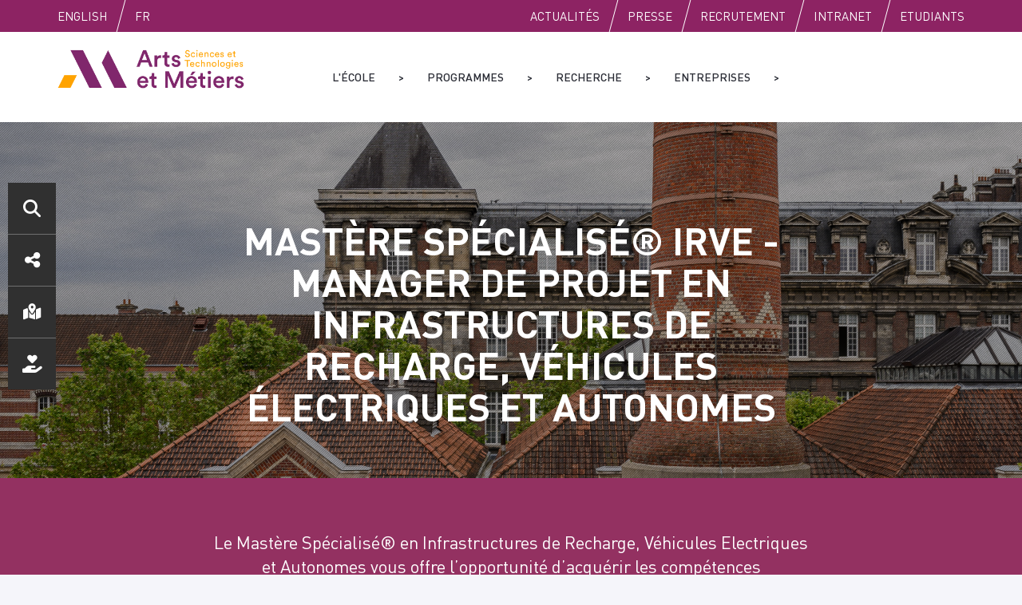

--- FILE ---
content_type: text/html; charset=UTF-8
request_url: https://artsetmetiers.fr/fr/mastere-specialiser-irve-manager-de-projet-en-infrastructures-de-recharge-vehicules-electriques-et
body_size: 22389
content:
<!DOCTYPE html>
<html lang="fr" dir="ltr" prefix="og: https://ogp.me/ns#">
  <head>
    <meta charset="utf-8" />
<noscript><style>form.antibot * :not(.antibot-message) { display: none !important; }</style>
</noscript><script>var _paq = _paq || [];(function(){var u=(("https:" == document.location.protocol) ? "https://stats1.ensam.eu/" : "http://stats1.ensam.eu/");_paq.push(["setSiteId", "28"]);_paq.push(["setTrackerUrl", u+"matomo.php"]);_paq.push(["setDoNotTrack", 1]);if (!window.matomo_search_results_active) {_paq.push(["trackPageView"]);}_paq.push(["setIgnoreClasses", ["no-tracking","colorbox"]]);_paq.push(["enableLinkTracking"]);var d=document,g=d.createElement("script"),s=d.getElementsByTagName("script")[0];g.type="text/javascript";g.defer=true;g.async=true;g.src=u+"matomo.js";s.parentNode.insertBefore(g,s);})();</script>
<meta name="description" content="Toutes les informations sur le Mastère Spécialisé® en &quot;Infrastructures de Recharge, Véhicules Electriques et Autonomes&quot; sur le campus de Lille | ENSAM" />
<link rel="canonical" href="https://artsetmetiers.fr/fr/mastere-specialiser-irve-manager-de-projet-en-infrastructures-de-recharge-vehicules-electriques-et" />
<meta name="robots" content="index" />
<meta property="og:type" content="news" />
<meta property="og:url" content="https://artsetmetiers.fr/fr/mastere-specialiser-irve-manager-de-projet-en-infrastructures-de-recharge-vehicules-electriques-et" />
<meta property="og:title" content="MASTÈRE SPÉCIALISÉ® IRVE - MANAGER DE PROJET EN INFRASTRUCTURES DE RECHARGE, VÉHICULES ÉLECTRIQUES ET AUTONOMES" />
<meta property="og:description" content="Créé en 2010, il est proposé conjointement par trois écoles d’ingénieurs : Arts et Métiers, l’École Nationale Supérieure des Techniques Avancées et Mines ParisTech. Il a reçu le soutien d’EDF et de groupements professionnels de l’automobile.La formation été classée n°4 de la spécialité Mobilité et Transports du classement EDUNIVERSAL des meilleurs Masters, MS et MBA 2024.PROGRAMMEObjectifs pédagogiquesLes objectifs pédagogiques concernent les trois domaines suivants :Domaine informationnel : modification nécessaire des comportements humains mais aussi utilisation des nouveaux moyens informatiques pour conférer une autonomie virtuelle compensant la perte réelle engendrée par l’utilisation des stockages d’énergie sous forme électrique (moins performants que ceux de type fossile).Domaine lié aux systèmes électriques. L’objectif étant d’apporter une connaissance des solutions technologiques actuellement disponibles pour réaliser les différentes fonctions électriques assurant de façon optimale le stockage et la gestion des flux d’énergies au sein de véhicule hybride ou électrique pur.Domaine de travail concerne l’impact de cette mutation sur les métiers traditionnels de l’automobile. L’objectif étant de revoir les méthodes de conception et de dimensionnement de l’architecture du véhicule dans les disciplines de la mécanique, des matériaux, de l’acoustique, et de la mécatronique.ContenuLes heures d&#039;enseignements sont articulés autour de modules spécifiques.M1 : Électrification des véhiculesM2 : Véhicule autonomeM3 : Infrastructures et services pour les nouveaux usagesM4 : Mini-projet de laboratoire tutoréMission professionnelle dans une entreprise ou un organisme d’une durée de 6 mois temps complet.CalendrierDurée : 400 heures de formationPériode pédagogique : Octobre/MarsPériode professionnelle : Avril/SeptembreMODALITÉS D&#039;ÉVALUATIONContrôles continus des connaissances et des acquis d’apprentissages, examens écrits et soutenance d’une thèse professionnelle devant un jury.Taux d&#039;obtention du diplôme : 90%LES POINTS FORTSFormation connue et reconnue qui existe depuis 20103e au classement Eduniversal 2024 des meilleurs Masters, MS &amp; MBATrès forte insertion professionnelle : plus de 90% des diplômés ont un emploi de cadre en lien avec la certification six mois après leur diplomation.Corps professoral composé de professionnels et d’experts du secteur des transports électrifiésFort partenariat industriel, gage de l&#039;adéquation entre la demande des entreprises et la formation : participation de professionnels et nombre croissant d’offres de stage et d’emploiEncadrement du projet de thèse professionnelle par un industriel et un enseignant du Mastère Spécialisé®Une formation adossée à la recherche du laboratoire L2EPDEBOUCHESCe Mastère Spécialisé® ouvre à des carrières à l’étranger ou en France au sein d’entreprises ou d’organisations nationales / internationales axées sur la conception et la production de Véhicules électriques/Hybrides et au développement des infrastructures liées à leur utilisation. Les diplômés seront amenés à exercer rapidement des métiers à hautes responsabilités dans un secteur émergent auprès des grands constructeurs automobiles mondiaux, ou de leurs sous-traitants. Ils pourront en particulier être recrutés par :des entreprises d’équipements de transport et les constructeurs automobiles ;des entreprises gestionnaires des réseaux de transport passager ;des entreprises de service : régies de transports urbains, entreprises de location des véhicules, taxis ;des bureaux d’étude et cabinets de conseils spécialisés dans l’aménagement du territoire, l’urbanisme, la gestion des infrastructures de transport.Métiers- Formation des candidats dans tous les métiers des secteurs liés à l’émergence des Véhicules électriques :Ingénieur tests et essais ;Ingénieur R&amp;D ;Ingénieur en charge des achats technologiques ;Ingénieur procédés en environnement ;Ingénieur calcul.- Avec expérience :Chef de projet R&amp;D ;Chef de projet industriel ;Directeur de bureau d&#039;études ;Directeur de programme R&amp;D.Taux d’insertion : 90%COMPETENCES ACQUISESConnaitre les enjeux de la mutation vers une électrification des véhicules autonomes ;Maitriser le traitement des données scientifiques et techniques nécessaires à la définition d’un nouveau produit en s’inscrivant dans une stratégie d&#039;innovation d’une entreprise de transport ;Réaliser des études de conception ;Réaliser des études de production et/ou de construction ;Réaliser des essais techniques.CONDITIONS ET PROCESSUS D&#039;ADMISSIONPUBLICSalariés EtudiantsDemandeurs d&#039;emploisPRÉREQUISDiplôme d’ingénieur ou d’université (Bac + 5)Bac + 4 avec au minimum 3 ans d’expérience professionnelleDiplôme étranger équivalentDérogation possiblePROCESSUS D&#039;ADMISSIONSession de recrutement à partir de JanvierCandidature en ligne : Admissions | Arts et métiers (artsetmetiers.fr)Sélection et entretiens des candidats à partir de JanvierInscription définitive jusqu&#039;à SeptembreModalités pédagogiquesEn présentiel, 6 mois de formation théorique et 6 mois d’immersion en entreprise en stage ou en contrat de professionnalisation quand les conditions le permettent.AccessibilitéCette formation peut être accessible aux personnes en situation de handicap, si vous êtes concernés, vous pouvez nous contacter afin de voir si un accompagnement spécifique peut être engagéPasserelle et/ou équivalenceLes élèves diplômés peuvent poursuivre leurs études en DoctoratCOÛT DE LA FORMATION12 500 € non assujettis à la TVACes frais comprennent les cours, les supports écrits et l’encadrement pédagogique.Frais de dossier : 75 €La formation peut bénéficier d’un financement en fonction de la situation du stagiaire et de différents critères. Plusieurs solutions existent : Contrat de professionnalisation, Transition Pro, CPF, Pôle emploi…. Pour connaître le financement auquel vous êtes éligible, et les modalités d’accès vous pouvez nous contacter par mail à : ContactAMTALENTS@ensam.euLangue du programme : FrançaisCrédits ECTS : 75ContactsPhilippe Degobert, Directeur du programme : ms-irve.lille@ensam.eu, Tél. + 33 (0)3 20 62 27 53 / + 33 (0)3 20 62 21 63Adresse : 8, Boulevard Louis XIV - 59046 - Lille" />
<meta property="og:image" content="https://s3-site.artsetmetiers.fr/public/2024-11/A%26M%20REPORTAGE%20LILLE%20DSC_5409_%20HD.jpg" />
<meta name="Generator" content="Drupal 11 (https://www.drupal.org)" />
<meta name="MobileOptimized" content="width" />
<meta name="HandheldFriendly" content="true" />
<meta name="viewport" content="width=device-width, initial-scale=1.0" />
<link rel="icon" href="https://s3-site.artsetmetiers.fr/public/favicon.jpg" type="image/jpeg" />
<link rel="alternate" hreflang="fr" href="https://artsetmetiers.fr/fr/mastere-specialiser-irve-manager-de-projet-en-infrastructures-de-recharge-vehicules-electriques-et" />

    <title>Mastère Spécialisé - Véhicules Electriques et Autonomes</title>
    <link rel="stylesheet" media="all" href="/themes/contrib/stable/css/system/components/align.module.css?t6r16q" />
<link rel="stylesheet" media="all" href="/themes/contrib/stable/css/system/components/container-inline.module.css?t6r16q" />
<link rel="stylesheet" media="all" href="/themes/contrib/stable/css/system/components/clearfix.module.css?t6r16q" />
<link rel="stylesheet" media="all" href="/themes/contrib/stable/css/system/components/hidden.module.css?t6r16q" />
<link rel="stylesheet" media="all" href="/themes/contrib/stable/css/system/components/item-list.module.css?t6r16q" />
<link rel="stylesheet" media="all" href="/themes/contrib/stable/css/system/components/js.module.css?t6r16q" />
<link rel="stylesheet" media="all" href="/themes/contrib/stable/css/system/components/position-container.module.css?t6r16q" />
<link rel="stylesheet" media="all" href="/themes/contrib/stable/css/system/components/reset-appearance.module.css?t6r16q" />
<link rel="stylesheet" media="all" href="/sites/default/modules/contrib/jquery_ui/assets/vendor/jquery.ui/themes/base/core.css?t6r16q" />
<link rel="stylesheet" media="all" href="/sites/default/modules/contrib/jquery_ui/assets/vendor/jquery.ui/themes/base/accordion.css?t6r16q" />
<link rel="stylesheet" media="all" href="//cdnjs.cloudflare.com/ajax/libs/font-awesome/6.6.0/css/all.min.css" />
<link rel="stylesheet" media="all" href="/themes/contrib/stable/css/views/views.module.css?t6r16q" />
<link rel="stylesheet" media="all" href="/sites/default/modules/contrib/jquery_ui/assets/vendor/jquery.ui/themes/base/theme.css?t6r16q" />
<link rel="stylesheet" media="all" href="/sites/default/modules/contrib/simple_popup_blocks/css/simple_popup_blocks.css?t6r16q" />
<link rel="stylesheet" media="all" href="/sites/default/modules/contrib/social_media/css/social_media.css?t6r16q" />
<link rel="stylesheet" media="all" href="/sites/default/modules/contrib/social_media_links/css/social_media_links.theme.css?t6r16q" />
<link rel="stylesheet" media="all" href="/themes/contrib/stable/css/core/assets/vendor/normalize-css/normalize.css?t6r16q" />
<link rel="stylesheet" media="all" href="/themes/contrib/stable/css/core/normalize-fixes.css?t6r16q" />
<link rel="stylesheet" media="all" href="/themes/contrib/classy/css/components/action-links.css?t6r16q" />
<link rel="stylesheet" media="all" href="/themes/contrib/classy/css/components/breadcrumb.css?t6r16q" />
<link rel="stylesheet" media="all" href="/themes/contrib/classy/css/components/button.css?t6r16q" />
<link rel="stylesheet" media="all" href="/themes/contrib/classy/css/components/collapse-processed.css?t6r16q" />
<link rel="stylesheet" media="all" href="/themes/contrib/classy/css/components/container-inline.css?t6r16q" />
<link rel="stylesheet" media="all" href="/themes/contrib/classy/css/components/details.css?t6r16q" />
<link rel="stylesheet" media="all" href="/themes/contrib/classy/css/components/exposed-filters.css?t6r16q" />
<link rel="stylesheet" media="all" href="/themes/contrib/classy/css/components/field.css?t6r16q" />
<link rel="stylesheet" media="all" href="/themes/contrib/classy/css/components/form.css?t6r16q" />
<link rel="stylesheet" media="all" href="/themes/contrib/classy/css/components/icons.css?t6r16q" />
<link rel="stylesheet" media="all" href="/themes/contrib/classy/css/components/inline-form.css?t6r16q" />
<link rel="stylesheet" media="all" href="/themes/contrib/classy/css/components/item-list.css?t6r16q" />
<link rel="stylesheet" media="all" href="/themes/contrib/classy/css/components/link.css?t6r16q" />
<link rel="stylesheet" media="all" href="/themes/contrib/classy/css/components/links.css?t6r16q" />
<link rel="stylesheet" media="all" href="/themes/contrib/classy/css/components/menu.css?t6r16q" />
<link rel="stylesheet" media="all" href="/themes/contrib/classy/css/components/more-link.css?t6r16q" />
<link rel="stylesheet" media="all" href="/themes/contrib/classy/css/components/pager.css?t6r16q" />
<link rel="stylesheet" media="all" href="/themes/contrib/classy/css/components/tabledrag.css?t6r16q" />
<link rel="stylesheet" media="all" href="/themes/contrib/classy/css/components/tableselect.css?t6r16q" />
<link rel="stylesheet" media="all" href="/themes/contrib/classy/css/components/tablesort.css?t6r16q" />
<link rel="stylesheet" media="all" href="/themes/contrib/classy/css/components/tabs.css?t6r16q" />
<link rel="stylesheet" media="all" href="/themes/contrib/classy/css/components/textarea.css?t6r16q" />
<link rel="stylesheet" media="all" href="/themes/contrib/classy/css/components/ui-dialog.css?t6r16q" />
<link rel="stylesheet" media="all" href="/themes/contrib/classy/css/components/messages.css?t6r16q" />
<link rel="stylesheet" media="all" href="/themes/contrib/classy/css/components/node.css?t6r16q" />
<link rel="stylesheet" media="all" href="/sites/default/themes/ensam/css/normalize.css?t6r16q" />
<link rel="stylesheet" media="all" href="/sites/default/themes/ensam/css/font.css?t6r16q" />
<link rel="stylesheet" media="all" href="/sites/default/themes/ensam/css/base_layout.css?t6r16q" />
<link rel="stylesheet" media="all" href="/sites/default/themes/ensam/css/modules.css?t6r16q" />
<link rel="stylesheet" media="all" href="/sites/default/themes/ensam/css/global.css?t6r16q" />
<link rel="stylesheet" media="all" href="/sites/default/themes/ensam/css/mobile.css?t6r16q" />
<link rel="stylesheet" media="print" href="/sites/default/themes/ensam/css/print.css?t6r16q" />
<link rel="stylesheet" media="all" href="/sites/default/themes/ensam/css/styles.css?t6r16q" />
<link rel="stylesheet" media="all" href="/sites/default/themes/ensam/css/wysiwyg.css?t6r16q" />
<link rel="stylesheet" media="all" href="/sites/default/themes/ensam/css/minifiches.css?t6r16q" />
<link rel="stylesheet" media="all" href="/sites/default/themes/ensam/css/fontawesome/css/fontawesome.css?t6r16q" />
<link rel="stylesheet" media="all" href="/sites/default/themes/ensam/css/fontawesome/css/free-v4-font-face.min.css?t6r16q" />
<link rel="stylesheet" media="all" href="/sites/default/themes/ensam/css/fontawesome/css/free-v4-shims.min.css?t6r16q" />
<link rel="stylesheet" media="all" href="/sites/default/themes/ensam/css/fontawesome/css/free-v5-font-face.min.css?t6r16q" />
<link rel="stylesheet" media="all" href="/sites/default/themes/ensam/css/fontawesome/css/free.min.css?t6r16q" />

    
  </head>
  <body class="full-page breadcrumb-over path-node page-node-type-article">
        <a href="#content" class="visually-hidden focusable skip-link">
      Skip to content
    </a>
	<a href="#block-ensam-main-menu" class="visually-hidden focusable skip-link">
      Skip to main menu
    </a>
	<a href="#block-ensam-search" class="visually-hidden focusable skip-link">
      Skip to search
    </a>
    
      <div class="dialog-off-canvas-main-canvas" data-off-canvas-main-canvas>
    <div class="layout-container">
  
  <div id="preheader">
    <div class="site-size-wrapper">
        <div class="region region-preheader">
    <div class="language-switcher-language-url block block-language block-language-blocklanguage-interface" id="block-languageswitcher" role="navigation">
  <div class="bloc-inner-wrapper">
    <div class="bloc-inner">
      
            
              <ul class="links"><li hreflang="en" data-drupal-link-system-path="node/271" class="en"><a href="/en/ms-irve" class="language-link" hreflang="en" data-drupal-link-system-path="node/271">English</a></li><li hreflang="fr" data-drupal-link-system-path="node/271" class="fr is-active" aria-current="page"><a href="/fr/mastere-specialiser-irve-manager-de-projet-en-infrastructures-de-recharge-vehicules-electriques-et" class="language-link is-active" hreflang="fr" data-drupal-link-system-path="node/271" aria-current="page">Fr</a></li></ul>
          </div>
  </div>
</div>
<nav role="navigation" aria-labelledby="block-public-menu" id="block-public" class="block block-menu navigation menu--public">
            
  <h2 class="visually-hidden" id="block-public-menu">Public</h2>
  

        
                <ul class="menu menu--level-1">
                    <li class="menu-item">
        <a href="https://artsetmetiers.fr/fr/actualites">Actualités</a>
              </li>
                <li class="menu-item">
        <a href="/fr/communiques-de-presse" data-drupal-link-system-path="communiques-de-presse">Presse</a>
              </li>
                <li class="menu-item">
        <a href="/fr/arts-et-metiers-recrute" title="Les offres d&#039;emplois - ENSAM" data-drupal-link-system-path="node/10">Recrutement</a>
              </li>
                <li class="menu-item">
        <a href="http://etre.ensam.eu/" target="_blank">Intranet</a>
              </li>
                <li class="menu-item">
        <a href="/fr/programmes-des-formations" data-drupal-link-system-path="node/2">Etudiants</a>
              </li>
        </ul>
  


  </nav>

  </div>

    </div>
  </div>

  <header role="banner">
    <div class="site-size-wrapper">
      <div id="hamburger"></div>
        <div class="region region-header">
    <div id="block-ensam-branding" class="block block-system block-system-branding-block">
  <div class="bloc-inner-wrapper">
    <div class="bloc-inner">
      
            
      
			<div class="site-name">
			Arts et métiers
		</div>
		
			<div class="site-logo">
			<a href="/fr" title="Accueil" rel="home" class="site-logo">
									<img src="//assets.ensam.eu/logo/fr/logo-trans-322x84.png"    style="padding: 8px 0px 5px 0px; max-height: 62px"  alt="Accueil"/>
							</a>
		</div>
	
    </div>
  </div>
</div>
<nav role="navigation" class="block--menu-principal " id="block-ensam-main-menu">
    
        
                
                <ul class="menu menu--level-1">
                    <li class="menu-item menu-item--expanded">
        <a href="/fr/lecole" data-drupal-link-system-path="node/1">L&#039;école</a>
                                  <ul class="menu">
                    <li class="menu-item menu-item--expanded">
        <a href="/fr/arts-et-metiers-la-grande-ecole-de-la-technologie" target="" data-drupal-link-system-path="node/85">L&#039;établissement</a>
                                  <ul class="menu">
                    <li class="menu-item">
        <a href="/fr/une-strategie-au-service-des-leaders-des-industries-responsables" target="" data-drupal-link-system-path="node/86">Stratégie</a>
              </li>
                <li class="menu-item">
        <a href="/fr/gouvernance-des-conseils-au-service-de-lexcellence-darts-et-metiers" target="" data-drupal-link-system-path="node/107">Gouvernance</a>
              </li>
                <li class="menu-item">
        <a href="/fr/campus" data-drupal-link-system-path="campus">Les sites Arts et Métiers</a>
              </li>
                <li class="menu-item">
        <a href="/fr/logotype-et-charte-graphique-arts-et-metiers" data-drupal-link-system-path="node/1283">Logo et charte graphique</a>
              </li>
                <li class="menu-item">
        <a href="/fr/plaquette-et-fiches-formation" target="" data-drupal-link-system-path="node/281">Plaquette et fiches formation</a>
              </li>
                <li class="menu-item">
        <a href="https://phototheque.artsetmetiers.fr/" title="Photothèque">Photothèque</a>
              </li>
                <li class="menu-item">
        <a href="https://dons.artsetmetiers.fr/b/mon-don">Soutenir les projets Arts et Métiers</a>
              </li>
        </ul>
  
              </li>
                <li class="menu-item menu-item--expanded">
        <a href="/fr/ecole-engagee" data-drupal-link-system-path="node/108">Ecole engagée</a>
                                  <ul class="menu">
                    <li class="menu-item">
        <a href="https://artsetmetiers.fr/fr/strategie-gouvernance-et-ancrage-territorial-les-engagements-darts-et-metiers">Stratégie, gouvernance et ancrage territorial</a>
              </li>
                <li class="menu-item">
        <a href="https://artsetmetiers.fr/fr/enseignement-et-formation-les-engagements-darts-et-metiers">Enseignement et formation</a>
              </li>
                <li class="menu-item">
        <a href="https://artsetmetiers.fr/fr/recherche-et-innovation-les-engagements-darts-et-metiers">Recherche et Innovation</a>
              </li>
                <li class="menu-item">
        <a href="https://artsetmetiers.fr/fr/gestion-environnementale-les-engagements-darts-et-metiers">Gestion environnementale</a>
              </li>
                <li class="menu-item">
        <a href="https://artsetmetiers.fr/fr/politique-sociale-les-engagements-darts-et-metiers">Politique sociale</a>
              </li>
                <li class="menu-item">
        <a href="/fr/discriminations-harcelement-et-violences-sexistes-et-sexuelles" data-drupal-link-system-path="node/2031">Discriminations et Violences sexistes et sexuelles</a>
              </li>
                <li class="menu-item">
        <a href="https://artsetmetiers.fr/fr/egalite-professionnelle-entre-les-femmes-et-les-hommes">Égalité professionnelle femmes/hommes</a>
              </li>
        </ul>
  
              </li>
                <li class="menu-item menu-item--expanded">
        <a href="/fr/formation/vie-etudiante" data-drupal-link-system-path="taxonomy/term/7">Vie étudiante</a>
                                  <ul class="menu">
                    <li class="menu-item">
        <a href="/fr/formation/associations-etudiantes" target="" data-drupal-link-system-path="node/337">Associations étudiantes</a>
              </li>
                <li class="menu-item">
        <a href="/fr/formation/associations-danciens-eleves" data-drupal-link-system-path="node/1514">Associations d&#039;anciens élèves</a>
              </li>
                <li class="menu-item">
        <a href="/fr/formation/valorisation-engagement-etudiant" data-drupal-link-system-path="node/2988">Valorisation de l&#039;engagement étudiant</a>
              </li>
                <li class="menu-item">
        <a href="/fr/formation/logement-et-restauration" target="" data-drupal-link-system-path="node/338">Logement</a>
              </li>
                <li class="menu-item">
        <a href="/fr/attestation-numerique-diplome-arts-et-metiers" data-drupal-link-system-path="node/2683">Attestation Numérique - Diplôme</a>
              </li>
        </ul>
  
              </li>
                <li class="menu-item menu-item--expanded">
        <a href="/fr/le-grand-etablissement-de-technologie-en-france-comme-letranger" target="" data-drupal-link-system-path="node/168">International</a>
                                  <ul class="menu">
                    <li class="menu-item">
        <a href="/fr/un-large-reseau-duniversites-partenaires-sur-tous-les-continents" target="" data-drupal-link-system-path="node/331">Universités partenaires</a>
              </li>
                <li class="menu-item">
        <a href="/fr/de-multiples-opportunites-dexperience-internationale" target="" data-drupal-link-system-path="node/330">Mobilité et doubles diplômes</a>
              </li>
                <li class="menu-item">
        <a href="/fr/programme-erasmus" data-drupal-link-system-path="node/397">Programme Erasmus+</a>
              </li>
                <li class="menu-item menu-item--collapsed">
        <a href="/fr/formation/etudiants-internationaux" target="" data-drupal-link-system-path="taxonomy/term/13">Étudiants Internationaux</a>
              </li>
                <li class="menu-item">
        <a href="/fr/am2-un-partenariat-transatlantique-pour-lindustrie-du-futur" data-drupal-link-system-path="node/1579">Partenariat TEES-Texas A&amp;M University</a>
              </li>
        </ul>
  
              </li>
                <li class="menu-item menu-item--expanded">
        <a href="https://www.artsetmetiers.fr/fr/evolutive-learning-factory-elf">Evolutive Learning Factories (ELF)</a>
                                  <ul class="menu">
                    <li class="menu-item">
        <a href="/fr/projet-a2forbois" data-drupal-link-system-path="node/3051">Projet A2ForBois</a>
              </li>
                <li class="menu-item">
        <a href="/fr/le-projet-caire" data-drupal-link-system-path="node/2671">Projet CAIRE</a>
              </li>
                <li class="menu-item">
        <a href="https://www.artsetmetiers.fr/en/jenii-project-0">Projet JENII</a>
              </li>
                <li class="menu-item">
        <a href="/fr/projet-reclassif" data-drupal-link-system-path="node/2996">Projet RéCLasSIF</a>
              </li>
        </ul>
  
              </li>
                <li class="menu-item">
        <a href="/fr/atrium-bibliotheques" data-drupal-link-system-path="node/245">ATRIUM / Bibliothèques </a>
              </li>
                <li class="menu-item">
        <a href="/fr/marches-publics" data-drupal-link-system-path="node/9">Marchés publics</a>
              </li>
                <li class="menu-item">
        <a href="https://artsetmetiers.fr/fr/observatoire-des-donnees">Observatoire des données</a>
              </li>
        </ul>
  
              </li>
                <li class="menu-item menu-item--expanded menu-item--active-trail">
        <a href="/fr/programmes-des-formations" data-drupal-link-system-path="node/2">Programmes</a>
                                  <ul class="menu">
                    <li class="menu-item">
        <a href="https://www.artsetmetiers.fr/fr/formation/admissions">Admissions Formations</a>
              </li>
                <li class="menu-item">
        <a href="/fr/actualites/concours-ambition-ingenieur" data-drupal-link-system-path="node/2568">Concours AMBition Ingénieur</a>
              </li>
                <li class="menu-item menu-item--expanded">
        <a href="/formation/ingenieur-generaliste">Programme Grande École Ingénieur</a>
                                  <ul class="menu">
                    <li class="menu-item">
        <a href="/fr/formation/cursus-etudiant" target="" data-drupal-link-system-path="node/158">Cursus étudiant</a>
              </li>
                <li class="menu-item">
        <a href="/fr/formation/cursus-apprenti" target="" data-drupal-link-system-path="node/163">Cursus apprenti</a>
              </li>
                <li class="menu-item">
        <a href="/fr/formation/cursus-militaire" target="" data-drupal-link-system-path="node/164">Cursus militaire</a>
              </li>
                <li class="menu-item">
        <a href="/fr/cursus-innovation-et-entrepreneuriat" data-drupal-link-system-path="node/752">Cursus entrepreneuriat</a>
              </li>
                <li class="menu-item">
        <a href="/fr/formation/3e-annee" target="_blank" data-drupal-link-system-path="node/161">Expertises de 3e année</a>
              </li>
                <li class="menu-item">
        <a href="https://www.artsetmetiers.fr/fr/formation/admissions-programme-grande-ecole">Admissions</a>
              </li>
                <li class="menu-item">
        <a href="/fr/formation/affectations" data-drupal-link-system-path="node/364">Affectations</a>
              </li>
        </ul>
  
              </li>
                <li class="menu-item menu-item--expanded">
        <a href="/fr/formation/ingenieur-de-specialite" data-drupal-link-system-path="taxonomy/term/15">Programme Ingénieur de spécialité</a>
                                  <ul class="menu">
                    <li class="menu-item menu-item--collapsed">
        <a href="/fr/formation/formations-par-specialite" data-drupal-link-system-path="node/169">Formations par spécialité</a>
              </li>
                <li class="menu-item">
        <a href="https://www.artsetmetiers.fr/fr/formation/admissions-programme-ingenieur-de-specialite">Admissions</a>
              </li>
        </ul>
  
              </li>
                <li class="menu-item menu-item--expanded">
        <a href="/formation/masters-recherche">Diplôme National de Master (DNM)</a>
                                  <ul class="menu">
                    <li class="menu-item">
        <a href="/fr/formation/dnm-mentions" title="Les mentions - Diplôme National de Master Arts et Métiers" data-drupal-link-system-path="node/207">Mentions Master</a>
              </li>
                <li class="menu-item">
        <a href="https://www.artsetmetiers.fr/fr/formation/master-admissions">Admissions</a>
              </li>
        </ul>
  
              </li>
                <li class="menu-item menu-item--expanded menu-item--active-trail">
        <a href="/fr/formation/masteres-specialises-et-mba" data-drupal-link-system-path="taxonomy/term/9">Mastère spécialisé®</a>
                                  <ul class="menu">
                    <li class="menu-item menu-item--collapsed menu-item--active-trail">
        <a href="/fr/formation/catalogue-mastere-specialise" data-drupal-link-system-path="node/261">Formations par spécialité</a>
              </li>
                <li class="menu-item">
        <a href="https://www.artsetmetiers.fr/fr/formation/admission-1">Admissions</a>
              </li>
        </ul>
  
              </li>
                <li class="menu-item menu-item--expanded">
        <a href="https://artsetmetiers.fr/fr/formation/bachelor-en-sciences-et-ingenierie">Bachelor en Sciences et Ingénierie (BSI)</a>
                                  <ul class="menu">
                    <li class="menu-item">
        <a href="https://artsetmetiers.fr/fr/formation/admission-bsi">Admissions</a>
              </li>
        </ul>
  
              </li>
                <li class="menu-item menu-item--expanded">
        <a href="/fr/bachelor-en-sciences-et-technologies-arts-et-metiers" data-drupal-link-system-path="node/3036">Bachelor en sciences et technologies (BST)</a>
                                  <ul class="menu">
                    <li class="menu-item">
        <a href="https://artsetmetiers.fr/fr/formation/bachelor-en-sciences-et-technologies-filieres-materiaux-et-energies">Filières Matériaux et Energies</a>
              </li>
                <li class="menu-item">
        <a href="https://artsetmetiers.fr/fr/formation/bachelor-en-sciences-et-technologie-filieres-de-lindustrie">Filières de l&#039;Industrie</a>
              </li>
                <li class="menu-item">
        <a href="https://artsetmetiers.fr/fr/formation/bachelor-en-sciences-et-technologie-filieres-conception-soutenable">Filières Conception Soutenable</a>
              </li>
        </ul>
  
              </li>
                <li class="menu-item">
        <a href="https://artsetmetiers.ma/fr/formation/bachelor-de-technologie">Bachelor des technologies pour l’industrie du futur</a>
              </li>
                <li class="menu-item menu-item--expanded">
        <a href="/fr/formation/doctorat" data-drupal-link-system-path="taxonomy/term/8">Doctorat</a>
                                  <ul class="menu">
                    <li class="menu-item">
        <a href="/fr/formation/ecole-doctorale" target="" data-drupal-link-system-path="node/209">École doctorale</a>
              </li>
                <li class="menu-item">
        <a href="/fr/formation/formation-doctorale" target="" data-drupal-link-system-path="node/210">Formation doctorale</a>
              </li>
                <li class="menu-item">
        <a href="/fr/formation/admission-doctorat" data-drupal-link-system-path="node/329">Admissions</a>
              </li>
        </ul>
  
              </li>
                <li class="menu-item">
        <a href="https://www.artsetmetiers.fr/fr/programme-hesam-2030-construisons-nos-metiers">Programme « HESAM 2030 - Construisons nos Métiers ! »</a>
              </li>
                <li class="menu-item menu-item--expanded">
        <a href="/formation/formation-tout-au-long-de-la-vie">Formation continue</a>
                                  <ul class="menu">
                    <li class="menu-item menu-item--collapsed">
        <a href="https://www.artsetmetiers.fr/fr/formation/formations-courtes" title="https://www.artsetmetiers.fr/fr/formation/formations-courtes">Formations courtes</a>
              </li>
                <li class="menu-item menu-item--collapsed">
        <a href="/fr/formation/validation-des-acquis" data-drupal-link-system-path="node/2325">Validation des acquis</a>
              </li>
                <li class="menu-item menu-item--collapsed">
        <a href="https://www.artsetmetiers.fr/fr/formation/formations-diplomantes">Formations diplômantes</a>
              </li>
        </ul>
  
              </li>
        </ul>
  
              </li>
                <li class="menu-item menu-item--expanded">
        <a href="/fr/une-recherche-dynamique" target="" data-drupal-link-system-path="node/306">Recherche</a>
                                  <ul class="menu">
                    <li class="menu-item">
        <a href="/fr/la-recherche-arts-et-metiers" data-drupal-link-system-path="node/351">La recherche Arts et Métiers</a>
              </li>
                <li class="menu-item">
        <a href="/fr/une-recherche-de-pointe-portee-par-15-laboratoires" target="">Laboratoires</a>
              </li>
                <li class="menu-item">
        <a href="https://www.artsetmetiers.fr/fr/projets-europeens">Projets Européens</a>
              </li>
                <li class="menu-item menu-item--expanded">
        <a href="/fr/une-recherche-etroitement-liee-quatre-filieres-economiques" target="" data-drupal-link-system-path="node/249">Filières de recherche</a>
                                  <ul class="menu">
                    <li class="menu-item">
        <a href="/fr/priorite-quatre-filieres-economiques" target="" data-drupal-link-system-path="node/180">Filières économiques</a>
              </li>
                <li class="menu-item">
        <a href="/fr/chaque-campus-sa-coloration-scientifique" target="">Coloration des campus</a>
              </li>
        </ul>
  
              </li>
                <li class="menu-item">
        <a href="/fr/integrite-scientifique" target="_self" data-drupal-link-system-path="node/2913">Intégrité Scientifique</a>
              </li>
                <li class="menu-item menu-item--expanded">
        <a href="/fr/chaires" data-drupal-link-system-path="node/1317">Chaires</a>
                                  <ul class="menu">
                    <li class="menu-item">
        <a href="/fr/chaire-mines-urbaines" data-drupal-link-system-path="node/1318">Chaire Mines Urbaines</a>
              </li>
                <li class="menu-item">
        <a href="/fr/chaire-isytherm-2" data-drupal-link-system-path="node/1017">Chaire ISYTHERM 2</a>
              </li>
                <li class="menu-item">
        <a href="/fr/chaire-create-id" data-drupal-link-system-path="node/2235">Chaire CREATE-ID</a>
              </li>
                <li class="menu-item">
        <a href="https://www.artsetmetiers.fr/fr/chaire-iperform-la-performance-collaborative-les-technologies-immersives-et-les-mondes-virtuels">Chaire IPERFORM</a>
              </li>
                <li class="menu-item">
        <a href="/fr/chaire-belisama" data-drupal-link-system-path="node/2577">Chaire BELISAMA</a>
              </li>
                <li class="menu-item">
        <a href="/fr/chaire-chimera" data-drupal-link-system-path="node/2578">Chaire CHIMERA</a>
              </li>
                <li class="menu-item">
        <a href="/fr/chaire-fml" data-drupal-link-system-path="node/2579">Chaire ΦML</a>
              </li>
                <li class="menu-item">
        <a href="/fr/chaire-cesame" data-drupal-link-system-path="node/2922">Chaire CESAME </a>
              </li>
                <li class="menu-item">
        <a href="/fr/chaire-fluidetronique" data-drupal-link-system-path="node/2917">Chaire Fluidetronique</a>
              </li>
                <li class="menu-item">
        <a href="https://artsetmetiers.fr/fr/chaire-genius" target="_blank">Chaire Genius</a>
              </li>
                <li class="menu-item">
        <a href="/fr/chaire-plm-du-futur" data-drupal-link-system-path="node/2236">Chaire PLM du futur</a>
              </li>
        </ul>
  
              </li>
                <li class="menu-item menu-item--expanded">
        <a href="/fr/recherche-partenariale" target="" data-drupal-link-system-path="node/287">Recherche partenariale</a>
                                  <ul class="menu">
                    <li class="menu-item">
        <a href="/fr/amvalor-le-bras-economique-des-arts-et-metiers" target="" data-drupal-link-system-path="node/196">Valorisation et transfert / AM VALOR</a>
              </li>
                <li class="menu-item">
        <a href="/fr/institut-carnot-arts" data-drupal-link-system-path="node/260">Institut Carnot ARTS</a>
              </li>
                <li class="menu-item">
        <a href="/fr/laboratoires-communs" data-drupal-link-system-path="node/300">Laboratoires communs</a>
              </li>
                <li class="menu-item">
        <a href="/fr/plateformes-technologiques" target="" data-drupal-link-system-path="node/283">Plateformes technologiques</a>
              </li>
                <li class="menu-item">
        <a href="/fr/poles-de-competitivite" target="" data-drupal-link-system-path="node/284">Pôles de compétitivité</a>
              </li>
                <li class="menu-item">
        <a href="/fr/instituts-de-recherche-technologique-instituts-pour-la-transition-energetique" data-drupal-link-system-path="node/305">Instituts de recherche technologique / Instituts pour la transition énergétique</a>
              </li>
                <li class="menu-item">
        <a href="/fr/pui-pole-universitaire-dinnovation-bordeaux-reveler-le-potentiel-du-territoire" data-drupal-link-system-path="node/3199">PUI - Pôle universitaire d’innovation Bordeaux</a>
              </li>
        </ul>
  
              </li>
                <li class="menu-item">
        <a href="/fr/comite-dethique-de-la-recherche-cer" data-drupal-link-system-path="node/2914">Comité d’Ethique de la Recherche (CER)</a>
              </li>
        </ul>
  
              </li>
                <li class="menu-item menu-item--expanded">
        <a href="/fr/entreprises" target="" data-drupal-link-system-path="node/3">Entreprises</a>
                                  <ul class="menu">
                    <li class="menu-item menu-item--expanded">
        <a href="/fr/lincubateur" data-drupal-link-system-path="node/2382">L&#039;incubateur</a>
                                  <ul class="menu">
                    <li class="menu-item">
        <a href="/fr/lincubation" data-drupal-link-system-path="node/2383">L&#039;incubation</a>
              </li>
                <li class="menu-item">
        <a href="/fr/les-partenaires" data-drupal-link-system-path="node/2384">Les partenaires</a>
              </li>
                <li class="menu-item">
        <a href="/fr/les-entreprises-incubees" data-drupal-link-system-path="node/2386">Les entreprises incubées</a>
              </li>
                <li class="menu-item">
        <a href="https://www.artsetmetiers.fr/fr/les-success-stories">Les success stories</a>
              </li>
                <li class="menu-item">
        <a href="https://www.artsetmetiers.fr/fr/les-actualites-de-lincubateur-0">Les actualités de l’incubateur</a>
              </li>
        </ul>
  
              </li>
                <li class="menu-item menu-item--expanded">
        <a href="/fr/soutenir-arts-et-metiers" data-drupal-link-system-path="node/367">Soutenir Arts et Métiers</a>
                                  <ul class="menu">
                    <li class="menu-item">
        <a href="/fr/evolutive-learning-factories" data-drupal-link-system-path="node/2345">Evolutive Learning Factories (ELF)</a>
              </li>
                <li class="menu-item">
        <a href="/fr/taxe-dapprentissage" data-drupal-link-system-path="node/374">Taxe d’apprentissage</a>
              </li>
                <li class="menu-item">
        <a href="/fr/intervenir-dans-la-formation" data-drupal-link-system-path="node/3031">Intervention par la formation</a>
              </li>
                <li class="menu-item">
        <a href="/fr/diversite" data-drupal-link-system-path="node/379">Diversité</a>
              </li>
                <li class="menu-item">
        <a href="/fr/campagne-de-mecenat-projets-incubateur" data-drupal-link-system-path="node/2385">Incubateur</a>
              </li>
        </ul>
  
              </li>
                <li class="menu-item menu-item--expanded">
        <a href="/fr/recruter-les-etudiants-arts-et-metiers" target="" data-drupal-link-system-path="node/340">Recruter les étudiants</a>
                                  <ul class="menu">
                    <li class="menu-item">
        <a href="/fr/participer-aux-actions-de-recrutement" data-drupal-link-system-path="node/3033">Participer aux actions de recrutement</a>
              </li>
                <li class="menu-item">
        <a href="/fr/proposer-un-emploi-ou-un-stage" data-drupal-link-system-path="node/341">Proposer un emploi ou un stage</a>
              </li>
                <li class="menu-item">
        <a href="/fr/participer-au-forum-arts-et-metiers" target="" data-drupal-link-system-path="node/343">Participer au forum Arts et Métiers</a>
              </li>
                <li class="menu-item">
        <a href="https://artsetmetiers.fr/fr/attestation-numerique-diplome-arts-et-metiers">Vérifier un diplôme Arts et Métiers</a>
              </li>
        </ul>
  
              </li>
                <li class="menu-item menu-item--expanded">
        <a href="/fr/le-mecenat-arts-et-metiers" data-drupal-link-system-path="node/3032">Le mécénat Arts et Métiers</a>
                                  <ul class="menu">
                    <li class="menu-item">
        <a href="/fr/arts-et-metiers-partenaire-privilegie-des-entreprises" data-drupal-link-system-path="node/339">Les mécènes et entreprises partenaires</a>
              </li>
        </ul>
  
              </li>
                <li class="menu-item menu-item--expanded">
        <a href="/fr/collaborer-avec-arts-et-metiers-relations-entreprises" data-drupal-link-system-path="node/3034">Collaborer avec Arts et Métiers</a>
                                  <ul class="menu">
                    <li class="menu-item">
        <a href="/fr/amje" data-drupal-link-system-path="node/1800">AMJE : la Junior Etude</a>
              </li>
                <li class="menu-item">
        <a href="/formation/formation-tout-au-long-de-la-vie">AMTALENTS : Formation continue</a>
              </li>
                <li class="menu-item">
        <a href="/fr/amvalor-identifier-et-repondre-aux-besoins-de-lindustrie" data-drupal-link-system-path="node/385">AMVALOR : Transfert et valorisation</a>
              </li>
        </ul>
  
              </li>
        </ul>
  
              </li>
        </ul>
  


    </nav><nav role="navigation"  id="block-searchfilterformblock" class="block block-ensam-search block-search-filter-form-block">
	<ul class="menu">
		<li class="menu-item">
			<a href="" id="search-localtask-btn">Rechercher</a>
		</li>
	</ul>

	<div id="localtask-search-block" class="bloc-inner-wrapper">
		<div class="bloc-inner">
			
						
							<form class="search-filter-form" data-drupal-selector="search-filter-form" action="/fr/mastere-specialiser-irve-manager-de-projet-en-infrastructures-de-recharge-vehicules-electriques-et" method="post" id="search-filter-form" accept-charset="UTF-8">
  <div class="js-form-item form-item js-form-type-textfield form-type-textfield js-form-item-search-api-fulltext form-item-search-api-fulltext form-no-label">
        <input data-drupal-selector="edit-search-api-fulltext" data-msg-maxlength="Rechercher field has a maximum length of 64." data-msg-required="Rechercher field is required." type="text" id="edit-search-api-fulltext" name="search_api_fulltext" value="" size="64" maxlength="64" class="form-text required" required="required" />

        </div>
<input data-drupal-selector="edit-search" type="submit" id="edit-search" name="op" value="Rechercher" class="button js-form-submit form-submit" />
<input autocomplete="off" data-drupal-selector="form-wkrlfwtwwxcudv7r6i223c1u4fcqiz7opztyhfyf6wo" type="hidden" name="form_build_id" value="form-wKrlfWTWWxcUdV7R6I223C1u4fCQIz7opzTyHfyF6Wo" />
<input data-drupal-selector="edit-search-filter-form" type="hidden" name="form_id" value="search_filter_form" />

</form>

					</div>
	</div>
</nav>

<nav role="navigation" aria-labelledby="block-accesdirects-menu" id="block-accesdirects" class="block block-menu navigation menu--acces-directs">
            
  <h2 class="visually-hidden" id="block-accesdirects-menu">Accès directs</h2>
  

        
                <ul class="menu menu--level-1">
                    <li class="menu-item">
        <a href="/fr/nous-suivre" class="social" target="" data-drupal-link-system-path="node/378">Réseaux sociaux</a>
              </li>
                <li class="menu-item">
        <a href="/fr/campus" class="location" target="" data-drupal-link-system-path="campus">Localisation</a>
              </li>
                <li class="menu-item">
        <a href="https://dons.artsetmetiers.fr/b/mon-don" class="support" target="">Nous soutenir</a>
              </li>
        </ul>
  


  </nav>
<nav role="navigation"  id="block-socialsharingblock" class="block block-social-media block-social-sharing-block">
	
		
			<ul class="social_sharing_share">
                <li>
            <a  target="_blank"  class="facebook-share share"   href="http://www.facebook.com/share.php?u=https://artsetmetiers.fr/fr/mastere-specialiser-irve-manager-de-projet-en-infrastructures-de-recharge-vehicules-electriques-et&amp;title=MASTÈRE SPÉCIALISÉ® IRVE - MANAGER DE PROJET EN INFRASTRUCTURES DE RECHARGE, VÉHICULES ÉLECTRIQUES ET AUTONOMES"  alt="Facebook" title ="Facebook" >
                    Facebook
            </a>
        </li>
            <li>
            <a  target="_blank"  class="linkedin share"   href="http://www.linkedin.com/shareArticle?mini=true&amp;url=https://artsetmetiers.fr/fr/mastere-specialiser-irve-manager-de-projet-en-infrastructures-de-recharge-vehicules-electriques-et&amp;title=MASTÈRE SPÉCIALISÉ® IRVE - MANAGER DE PROJET EN INFRASTRUCTURES DE RECHARGE, VÉHICULES ÉLECTRIQUES ET AUTONOMES&amp;source=https://artsetmetiers.fr/fr/mastere-specialiser-irve-manager-de-projet-en-infrastructures-de-recharge-vehicules-electriques-et"  alt="Linkedin" title ="Linkedin" >
                    Linkedin
            </a>
        </li>
            <li>
            <a  target="_blank"  class="twitter share"   href="https://twitter.com/intent/tweet?url=https://artsetmetiers.fr/fr/mastere-specialiser-irve-manager-de-projet-en-infrastructures-de-recharge-vehicules-electriques-et&amp;status=MASTÈRE SPÉCIALISÉ® IRVE - MANAGER DE PROJET EN INFRASTRUCTURES DE RECHARGE, VÉHICULES ÉLECTRIQUES ET AUTONOMES+https://artsetmetiers.fr/fr/mastere-specialiser-irve-manager-de-projet-en-infrastructures-de-recharge-vehicules-electriques-et%20@artsetmetiers_"  alt="Twitter" title ="Twitter" >
                    Twitter
            </a>
        </li>
            <li>
            <a   class="email share"   href="mailto:?subject=Arts et Métiers - MASTÈRE SPÉCIALISÉ® IRVE - MANAGER DE PROJET EN INFRASTRUCTURES DE RECHARGE, VÉHICULES ÉLECTRIQUES ET AUTONOMES&amp;body=J&#039;ai aimé cette page : https://artsetmetiers.fr/fr/mastere-specialiser-irve-manager-de-projet-en-infrastructures-de-recharge-vehicules-electriques-et"  alt="Courriel" title ="Courriel" >
                    Courriel
            </a>
        </li>
    </ul>
	</nav>


  </div>

    </div>
  </header>

  <main role="main" id="main-wrapper">
    <div class="site-size-wrapper clearfix" id="breadcrumb">
      
    </div>

    <div id="highlighted" class="site-size-wrapper">
      
    </div>

    <div id="help" class="site-size-wrapper">
      
    </div>


    <div id="content-wrapper" class="layout-content site-size-wrapper">
      <div id="topcontent">
        
      </div>
      <div id="content">
        <a id="main-content" tabindex="-1"></a>          <div class="region region-content">
    <div data-drupal-messages-fallback class="hidden"></div><div id="block-ensam-page-title" class="block block-core block-page-title-block">
  <div class="bloc-inner-wrapper">
    <div class="bloc-inner">
      
            
              
  <h1 class="page-title"><span class="field field--name-title field--type-string field--label-hidden">MASTÈRE SPÉCIALISÉ® IRVE - MANAGER DE PROJET EN INFRASTRUCTURES DE RECHARGE, VÉHICULES ÉLECTRIQUES ET AUTONOMES</span>
</h1>


          </div>
  </div>
</div>
<div id="block-ensam-content" class="block block-system block-system-main-block">
  <div class="bloc-inner-wrapper">
    <div class="bloc-inner">
      
            
              
<article data-history-node-id="271" class="full-page node node--type-article node--promoted node--view-mode-full">

  
    

  
  <div class="node__content">
    
            <div class="field field--name-field-main-picture field--type-entity-reference field--label-hidden field__item"><article class="media media--type-image media--view-mode-default">
  
      
            <div class="field field--name-field-image field--type-image field--label-hidden field__item">  <img loading="lazy" src="https://s3-site.artsetmetiers.fr/public/2024-11/A%26M%20REPORTAGE%20LILLE%20DSC_5409_%20HD.jpg" width="6048" height="3402" alt="MASTÈRE SPÉCIALISÉ® IRVE - MANAGER DE PROJET EN INFRASTRUCTURES DE RECHARGE, VÉHICULES ÉLECTRIQUES ET AUTONOMES (banner)" />

</div>
      
  </article>
</div>
      
    
            <div class="clearfix text-formatted field field--name-field-chapo field--type-text-long field--label-hidden field__item"><p>Le Mastère Spécialisé® en Infrastructures de Recharge, Véhicules Electriques et Autonomes vous offre l’opportunité d’acquérir les compétences managériales nécessaires à la conception et au déploiement des véhicules du futur et de leurs infrastructures de recharge.</p></div>
      
    
    
            <div class="clearfix text-formatted field field--name-field-main-text field--type-text-long field--label-hidden field__item"><a href="https://310e21ea.sibforms.com/serve/[base64]"><img src="https://s3-site.artsetmetiers.fr/public/inline-images/Sans%20titre%20%28Vid%C3%A9o%20mobile%29_2.png" data-entity-uuid="c919a1a5-190e-4b54-a4b5-c997add8809d" data-entity-type="file" alt="https://310e21ea.sibforms.com/serve/[base64]" width="450" height="59" class="align-center"></a><p>Créé en 2010, il est proposé conjointement par trois écoles d’ingénieurs : Arts et Métiers, l’École Nationale Supérieure des Techniques Avancées et Mines ParisTech. Il a reçu le soutien d’EDF et de groupements professionnels de l’automobile.</p><p>La formation été classée n°4 de la spécialité Mobilité et Transports du classement EDUNIVERSAL des meilleurs Masters, MS et MBA 2024.</p><h3>PROGRAMME</h3><h4>Objectifs pédagogiques</h4><p>Les objectifs pédagogiques concernent les trois domaines suivants :</p><ol><li>Domaine informationnel : modification nécessaire des comportements humains mais aussi utilisation des nouveaux moyens informatiques pour conférer une autonomie virtuelle compensant la perte réelle engendrée par l’utilisation des stockages d’énergie sous forme électrique (moins performants que ceux de type fossile).</li><li>Domaine lié aux systèmes électriques. L’objectif étant d’apporter une connaissance des solutions technologiques actuellement disponibles pour réaliser les différentes fonctions électriques assurant de façon optimale le stockage et la gestion des flux d’énergies au sein de véhicule hybride ou électrique pur.</li><li>Domaine de travail concerne l’impact de cette mutation sur les métiers traditionnels de l’automobile. L’objectif étant de revoir les méthodes de conception et de dimensionnement de l’architecture du véhicule dans les disciplines de la mécanique, des matériaux, de l’acoustique, et de la mécatronique.</li></ol><h4>Contenu</h4><p>Les heures d'enseignements sont articulés autour de modules spécifiques.</p><ul><li>M1 : Électrification des véhicules</li><li>M2 : Véhicule autonome</li><li>M3 : Infrastructures et services pour les nouveaux usages</li><li>M4 : Mini-projet de laboratoire tutoré</li></ul><p>Mission professionnelle dans une entreprise ou un organisme d’une durée de 6 mois temps complet.</p><h4>Calendrier</h4><ul><li>Durée : 400 heures de formation</li><li>Période pédagogique : Octobre/Mars</li><li>Période professionnelle : Avril/Septembre</li></ul><h3>MODALITÉS D'ÉVALUATION</h3><ul><li>Contrôles continus des connaissances et des acquis d’apprentissages, examens écrits et soutenance d’une thèse professionnelle devant un jury.</li><li><strong>Taux d'obtention du diplôme : 90%</strong></li></ul><h3><strong>LES POINTS FORTS</strong></h3><ul><li>Formation connue et reconnue qui existe depuis 2010</li><li>3e<span> au </span><a href="https://www.meilleurs-masters.com/master-energies-energies-renouvelables.html#anchor-classement">classement Eduniversal 2024</a><span> des meilleurs Masters, MS &amp; MBA</span></li><li>Très forte insertion professionnelle&nbsp;: plus de 90% des diplômés ont un emploi de cadre en lien avec la certification six mois après leur diplomation.</li><li>Corps professoral composé de professionnels et d’experts du secteur des transports électrifiés</li><li>Fort partenariat industriel, gage de l'adéquation entre la demande des entreprises et la formation&nbsp;: participation de professionnels et nombre croissant d’offres de stage et d’emploi</li><li>Encadrement du projet de thèse professionnelle par un industriel et un enseignant du Mastère Spécialisé®</li><li>Une formation adossée à la recherche du laboratoire L2EP</li></ul><h3><strong>DEBOUCHES</strong></h3><p>Ce Mastère Spécialisé® ouvre à des carrières à l’étranger ou en France au sein d’entreprises ou d’organisations nationales / internationales axées sur la conception et la production de Véhicules électriques/Hybrides et au développement des infrastructures liées à leur utilisation. Les diplômés seront amenés à exercer rapidement des métiers à hautes responsabilités dans un secteur émergent auprès des grands constructeurs automobiles mondiaux, ou de leurs sous-traitants. Ils pourront en particulier être recrutés par :</p><ul><li>des entreprises d’équipements de transport et les constructeurs automobiles ;</li><li>des entreprises gestionnaires des réseaux de transport passager ;</li><li>des entreprises de service : régies de transports urbains, entreprises de location des véhicules, taxis ;</li><li>des bureaux d’étude et cabinets de conseils spécialisés dans l’aménagement du territoire, l’urbanisme, la gestion des infrastructures de transport.</li></ul><h4><strong>Métiers</strong></h4><p>- Formation des candidats dans tous les métiers des secteurs liés à l’émergence des Véhicules électriques :</p><ul><li>Ingénieur tests et essais ;</li><li>Ingénieur R&amp;D ;</li><li>Ingénieur en charge des achats technologiques ;</li><li>Ingénieur procédés en environnement ;</li><li>Ingénieur calcul.</li></ul><p>- Avec expérience :</p><ul><li>Chef de projet R&amp;D ;</li><li>Chef de projet industriel ;</li><li>Directeur de bureau d'études ;</li><li>Directeur de programme R&amp;D.</li></ul><p><span><strong><u>Taux d’insertion&nbsp;</u></strong></span><strong><u>:</u> 90%</strong></p><h3><strong>COMPETENCES ACQUISES</strong></h3><ul><li>Connaitre les enjeux de la mutation vers une électrification des véhicules autonomes ;</li><li>Maitriser le traitement des données scientifiques et techniques nécessaires à la définition d’un nouveau produit en s’inscrivant dans une stratégie d'innovation d’une entreprise de transport ;</li><li>Réaliser des études de conception ;</li><li>Réaliser des études de production et/ou de construction ;</li><li>Réaliser des essais techniques.</li></ul><h3>CONDITIONS ET PROCESSUS D'ADMISSION</h3><h4>PUBLIC</h4><ul><li>Salariés&nbsp;</li><li>Etudiants</li><li>Demandeurs d'emplois</li></ul><h4>PRÉREQUIS</h4><ul><li>Diplôme d’ingénieur ou d’université (Bac + 5)</li><li>Bac + 4 avec au minimum 3 ans d’expérience professionnelle</li><li>Diplôme étranger équivalent</li><li>Dérogation possible</li></ul><h4>PROCESSUS D'ADMISSION</h4><ul><li>Session de recrutement à partir de Janvier</li><li>Candidature en ligne&nbsp;:&nbsp;<a href="https://artsetmetiers.fr/fr/formation/admissions">Admissions | Arts et métiers (artsetmetiers.fr)</a></li><li>Sélection et entretiens des candidats à partir de Janvier</li><li>Inscription définitive jusqu'à Septembre</li></ul><h3><span>Modalités pédagogiques</span></h3><p><span>En présentiel, 6 mois de formation théorique et 6 mois d’immersion en entreprise en stage ou en contrat de professionnalisation quand les conditions le permettent.</span></p><h3><span>Accessibilité</span></h3><p><span>Cette formation peut être accessible aux personnes en situation de handicap, si vous êtes concernés, vous pouvez nous contacter afin de voir si un accompagnement spécifique peut être engagé</span></p><h3><span>Passerelle et/ou équivalence</span></h3><p><span>Les élèves diplômés peuvent poursuivre leurs études en Doctorat</span></p><h3>COÛT DE LA FORMATION</h3><ul><li>12 500 € non assujettis à la TVA<br>Ces frais comprennent les cours, les supports écrits et l’encadrement pédagogique.<br>Frais de dossier : 75 €</li><li>La formation peut bénéficier d’un financement en fonction de la situation du stagiaire et de différents critères.&nbsp;<br>Plusieurs solutions existent : Contrat de professionnalisation, Transition Pro, CPF, Pôle emploi…. Pour connaître le financement auquel vous êtes éligible, et les modalités d’accès vous pouvez nous contacter par mail à :&nbsp;<a href="mailto:ContactAMTALENTS@ensam.eu">ContactAMTALENTS@ensam.eu</a></li></ul><p><strong>Langue du programme</strong>&nbsp;: Français</p><p><strong>Crédits ECTS</strong>&nbsp;: 75</p><h3 class="cadre violet">Contacts</h3><div class="cadre"><p>Philippe Degobert, Directeur du programme :&nbsp;<a href="mailto:ms-irve.lille@ensam.eu"><strong>ms-irve.lille@ensam.eu</strong></a>, Tél.&nbsp;<strong>+ 33 (0)3 20 62 27 53 / + 33 (0)3 20 62 21 63</strong></p><p><strong>Adresse</strong>&nbsp;:&nbsp;8, Boulevard Louis XIV - 59046 - Lille</p></div><p><iframe style="display:block;margin-left:auto;margin-right:auto;max-width:100%;" width="943" height="540" src="https://310e21ea.sibforms.com/serve/[base64]" frameborder="0" scrolling="auto" allowfullscreen></iframe></p><img src="https://s3-site.artsetmetiers.fr/public/inline-images/logo%20am%20talents%20arts%20et%20metiers%20mast%C3%A8res%20sp%C3%A9cialis%C3%A9s_1.PNG" data-entity-uuid="9e0b72ef-b878-4cca-83ee-73a03de98874" data-entity-type="file" alt="logo am talents arts et metiers mastères spécialisés" width="943" height="124" class="align-center"></div>
      
    
    
    <div class="views-element-container"><div class="view view-additional-pictures view-id-additional_pictures view-display-id-block_1 js-view-dom-id-057fa4ad8e917a1c96dadd3e206b9e6f84492c809ffa0156c3005d1f11584b31">
  
    
      
  
          </div>
</div>

    
    
  <div class="field field--name-field-useful-links field--type-link field--label-above">
    <div class="field__label">Liens utiles</div>
          <div class="field__items">
              <div class="field__item"><a href="https://artsetmetiers.fr/fr/formation/admissions" target="_blank">Candidatez en ligne au Mastère Spécialisé Arts et Métiers de votre choix</a></div>
          <div class="field__item"><a href="https://www.meilleurs-masters.com/master-mobilite-et-transports.html" target="_blank">Classement Eduniversal 2024</a></div>
          <div class="field__item"><a href="https://www.letudiant.fr/etudes/3es-cycles-et-masters/150-masteres-specialises-a-la-loupe.html" target="_blank">150 Mastères Spécialisés à la loupe </a></div>
              </div>
      </div>

    
  <div class="field field--name-field-read-also field--type-entity-reference field--label-above">
    <div class="field__label">A lire aussi</div>
          <div class="field__items">
              <div class="field__item">
<article data-history-node-id="334" class="node node--type-news node--promoted node--view-mode-a-lire-aussi">

  
      <h2>
      <a href="/fr/actualites/devenir-expert-en-infrastructures-de-recharge-et-vehicules-electriques" rel="bookmark"><span class="field field--name-title field--type-string field--label-hidden">Devenir expert en infrastructures de recharge et véhicules électriques</span>
</a>
    </h2>
    

    <div class="node__content">
    
            <div class="field field--name-field-main-picture field--type-entity-reference field--label-hidden field__item"><article class="media media--type-image media--view-mode-vignette">
  
      
            <div class="field field--name-field-image field--type-image field--label-hidden field__item">  <img loading="lazy" src="https://s3-site.artsetmetiers.fr/public/styles/vignette_actu_480_177_/public/2017-03/HDR%20Trophy%20ZE-074_1.jpg?itok=puTuRVF8" width="700" height="390" alt="Mastère Spécialisé® IRVE" class="image-style-vignette-actu-480-177-" />


</div>
      
  </article>
</div>
      
  </div>

</article>
</div>
          <div class="field__item">
<article data-history-node-id="1720" class="node node--type-news node--promoted node--view-mode-a-lire-aussi">

  
      <h2>
      <a href="/fr/actualites/rendre-la-recharge-de-vehicules-electriques-rapide-et-intelligente" rel="bookmark"><span class="field field--name-title field--type-string field--label-hidden">Rendre la recharge de véhicules électriques rapide et intelligente </span>
</a>
    </h2>
    

    <div class="node__content">
    
            <div class="field field--name-field-main-picture field--type-entity-reference field--label-hidden field__item"><article class="media media--type-image media--view-mode-vignette">
  
      
            <div class="field field--name-field-image field--type-image field--label-hidden field__item">  <img loading="lazy" src="https://s3-site.artsetmetiers.fr/public/styles/vignette_actu_480_177_/public/2021-01/B2RI.jpg?itok=0qvKv_Sg" width="700" height="390" alt="Projet B2RI : Rendre la recharge de véhicules électriques rapide et intelligente " class="image-style-vignette-actu-480-177-" />


</div>
      
  </article>
</div>
      
  </div>

</article>
</div>
          <div class="field__item">
<article data-history-node-id="199" class="node node--type-news node--promoted node--view-mode-a-lire-aussi">

  
      <h2>
      <a href="/fr/actualites/se-specialiser-dans-lenergie-et-son-organisation" rel="bookmark"><span class="field field--name-title field--type-string field--label-hidden">Se spécialiser dans l’énergie et son organisation</span>
</a>
    </h2>
    

    <div class="node__content">
    
            <div class="field field--name-field-main-picture field--type-entity-reference field--label-hidden field__item"><article class="media media--type-image media--view-mode-vignette">
  
      
            <div class="field field--name-field-image field--type-image field--label-hidden field__item">  <img loading="lazy" src="https://s3-site.artsetmetiers.fr/public/styles/vignette_actu_480_177_/public/2022-03/Site%20webSch%C3%A9ma_r%C3%A9seau.jpg?itok=Rjb6CHdb" width="700" height="390" alt="Schéma réseaux" class="image-style-vignette-actu-480-177-" />


</div>
      
  </article>
</div>
      
  </div>

</article>
</div>
          <div class="field__item">
<article data-history-node-id="277" class="node node--type-article node--promoted node--view-mode-a-lire-aussi">

  
      <h2>
      <a href="/fr/mastere-specialiser-syspec-manager-en-gestion-des-energies-nouvelles" rel="bookmark"><span class="field field--name-title field--type-string field--label-hidden">MASTÈRE SPÉCIALISÉ® SYSPEC - MANAGER EN GESTION DES ÉNERGIES NOUVELLES</span>
</a>
    </h2>
    

    <div class="node__content">
    
            <div class="field field--name-field-main-picture field--type-entity-reference field--label-hidden field__item"><article class="media media--type-image media--view-mode-vignette">
  
      
            <div class="field field--name-field-image field--type-image field--label-hidden field__item">  <img loading="lazy" src="https://s3-site.artsetmetiers.fr/public/styles/vignette_actu_480_177_/public/2024-11/A%26M%20REPORTAGE%20LILLE%20DSC_5232_%20HD_0.jpg?itok=uMA9f3TG" width="700" height="390" alt="MASTÈRE SPÉCIALISÉ® SYSPEC - MANAGER EN GESTION DES ÉNERGIES NOUVELLES (banner)" class="image-style-vignette-actu-480-177-" />


</div>
      
  </article>
</div>
      
  </div>

</article>
</div>
              </div>
      </div>

  </div>

</article>

          </div>
  </div>
</div>
<div class="views-element-container block block-views block-views-blockliste-minifiches-block-8" id="block-ensam-views-block-liste-minifiches-block-8">
  <div class="bloc-inner-wrapper">
    <div class="bloc-inner">
      
            
              <div><div class="ui-accordion-block view view-liste-minifiches view-id-liste_minifiches view-display-id-block_8 js-view-dom-id-daee902eff446097748f727f686159b73888106988b181e1d7429731a1600961">
  
    
      
  
          </div>
</div>

          </div>
  </div>
</div>
<div class="views-element-container block block-views block-views-blocklast-news-block-1" id="block-views-block-last-news-block-1">
  <div class="bloc-inner-wrapper">
    <div class="bloc-inner">
      
              <h2>Dernières actualités</h2>
            
              <div><div class="view view-last-news view-id-last_news view-display-id-block_1 js-view-dom-id-b802c707ae802dc00b9607e3e7c17f332786fb09e363df2623b452b2188c9c49">
  
    
      
      <div class="view-content">
          <div class="views-row">
    <div class="views-field views-field-field-main-picture"><div class="field-content"><a href="/fr/actualites/journees-portes-ouvertes-2026-arts-et-metiers"><article class="media media--type-image media--view-mode-vignette">
  
      
            <div class="field field--name-field-image field--type-image field--label-hidden field__item">  <img loading="lazy" src="https://s3-site.artsetmetiers.fr/public/styles/vignette_actu_480_177_/public/2025-11/ENSAM%20REP%20BORDEAUX%2025%20DSC_1269_%20HD.jpg?itok=eebxNEDk" width="700" height="390" alt="Journées Portes Ouvertes 2026 - Arts et Métiers (visuel)" class="image-style-vignette-actu-480-177-" />


</div>
      
  </article>
</a></div></div><div class="views-field views-field-field-date-of-the-news"><div class="field-content"><time datetime="2026-01-22T12:00:00Z" class="datetime">22/01/2026</time>
</div></div><div class="views-field views-field-title"><span class="field-content"><a href="/fr/actualites/journees-portes-ouvertes-2026-arts-et-metiers" hreflang="fr">Journées Portes Ouvertes 2026 - Arts et Métiers</a></span></div><div class="views-field views-field-field-chapo"><div class="field-content"><p>En 2026, les campus et instituts Arts et Métiers vous invitent à vivre une expérience unique lors de leurs Journées Portes Ouvertes exceptionnelles !</p></div></div><div class="views-field views-field-field-thematic"><div class="field-content">Actualité, Formations</div></div><div class="views-field views-field-view-node"><span class="field-content plus-link"><a href="/fr/actualites/journees-portes-ouvertes-2026-arts-et-metiers" hreflang="fr">+</a></span></div>
  </div>
    <div class="views-row">
    <div class="views-field views-field-field-main-picture"><div class="field-content"><a href="/fr/actualites/paroles-darts-et-metiers-episode-24-marc-michelin-nathan-peuriere-et-antoine-polge"><article class="media media--type-image media--view-mode-vignette">
  
      
            <div class="field field--name-field-image field--type-image field--label-hidden field__item">  <img loading="lazy" src="https://s3-site.artsetmetiers.fr/public/styles/vignette_actu_480_177_/public/2026-01/Vignette_Podcast_24%202%20%282%294.jpg?itok=7WbTyUz5" width="700" height="390" alt="Paroles d&#039;Arts et Métiers : Episode 24 - Marc Michelin, Nathan Peuriere et Antoine Polge " class="image-style-vignette-actu-480-177-" />


</div>
      
  </article>
</a></div></div><div class="views-field views-field-field-date-of-the-news"><div class="field-content"><time datetime="2026-01-21T12:00:00Z" class="datetime">21/01/2026</time>
</div></div><div class="views-field views-field-title"><span class="field-content"><a href="/fr/actualites/paroles-darts-et-metiers-episode-24-marc-michelin-nathan-peuriere-et-antoine-polge" hreflang="fr">🎙️ Paroles d&#039;Arts et Métiers : Episode 24 - Marc Michelin, Nathan Peuriere et Antoine Polge </a></span></div><div class="views-field views-field-field-chapo"><div class="field-content"><p>Paroles d’Arts et Métiers est de retour avec un nouvel épisode : <strong>Des fusées expérimentales repensées par trois apprentis sur le campus Arts et Métiers d’Aix-en-Provence</strong></p></div></div><div class="views-field views-field-field-thematic"><div class="field-content">Actualité, Formations, Entrepreneuriat</div></div><div class="views-field views-field-view-node"><span class="field-content plus-link"><a href="/fr/actualites/paroles-darts-et-metiers-episode-24-marc-michelin-nathan-peuriere-et-antoine-polge" hreflang="fr">+</a></span></div>
  </div>
    <div class="views-row">
    <div class="views-field views-field-field-main-picture"><div class="field-content"><a href="/fr/actualites/olivier-pagni-nomme-directeur-du-campus-arts-et-metiers-de-lille"><article class="media media--type-image media--view-mode-vignette">
  
      
            <div class="field field--name-field-image field--type-image field--label-hidden field__item">  <img loading="lazy" src="https://s3-site.artsetmetiers.fr/public/styles/vignette_actu_480_177_/public/2026-01/202601_Nomination_Olivier_PAGNI%20-%20Copie.jpg?itok=Ug7voqyf" width="700" height="390" alt="Olivier Pagni nommé directeur du campus Arts et Métiers de Lille ENSAM" class="image-style-vignette-actu-480-177-" />


</div>
      
  </article>
</a></div></div><div class="views-field views-field-field-date-of-the-news"><div class="field-content"><time datetime="2026-01-20T12:00:00Z" class="datetime">20/01/2026</time>
</div></div><div class="views-field views-field-title"><span class="field-content"><a href="/fr/actualites/olivier-pagni-nomme-directeur-du-campus-arts-et-metiers-de-lille" hreflang="fr">Olivier Pagni nommé directeur du campus Arts et Métiers de Lille</a></span></div><div class="views-field views-field-field-chapo"><div class="field-content"><p>Fort de plus de 35 années au service de l’État, Olivier Pagni prend la direction du campus Arts et Métiers de Lille.&nbsp;</p></div></div><div class="views-field views-field-field-thematic"><div class="field-content">Actualité</div></div><div class="views-field views-field-view-node"><span class="field-content plus-link"><a href="/fr/actualites/olivier-pagni-nomme-directeur-du-campus-arts-et-metiers-de-lille" hreflang="fr">+</a></span></div>
  </div>
    <div class="views-row">
    <div class="views-field views-field-field-main-picture"><div class="field-content"><a href="/fr/actualites/expertise-materiaux-et-energies-decarbones-temoignage-de-douaa-jabrane-etudiante"><article class="media media--type-image media--view-mode-vignette">
  
      
            <div class="field field--name-field-image field--type-image field--label-hidden field__item">  <img loading="lazy" src="https://s3-site.artsetmetiers.fr/public/styles/vignette_actu_480_177_/public/2025-12/Site%20web_Itw%20Douaa%20Jabrane.jpg?itok=_h7x9Heo" width="700" height="390" alt="Douaa Jabrane, étudiante de l&#039;expertise Matériaux et Énergies Décarbonés pour une Industrie Durable" class="image-style-vignette-actu-480-177-" />


</div>
      
  </article>
</a></div></div><div class="views-field views-field-field-date-of-the-news"><div class="field-content"><time datetime="2026-01-20T12:00:00Z" class="datetime">20/01/2026</time>
</div></div><div class="views-field views-field-title"><span class="field-content"><a href="/fr/actualites/expertise-materiaux-et-energies-decarbones-temoignage-de-douaa-jabrane-etudiante" hreflang="fr">Expertise Matériaux et Énergies décarbonés : témoignage de Douaa Jabrane, étudiante</a></span></div><div class="views-field views-field-field-chapo"><div class="field-content"><p>Douaa Jabrane, étudiante en Programme Grande École a rejoint la première promotion de l’expertise Matériaux et Énergies Décarbonés pour une Industrie Durable (MEDID).</p></div></div><div class="views-field views-field-field-thematic"><div class="field-content">Développement durable, Formations, Témoignage</div></div><div class="views-field views-field-view-node"><span class="field-content plus-link"><a href="/fr/actualites/expertise-materiaux-et-energies-decarbones-temoignage-de-douaa-jabrane-etudiante" hreflang="fr">+</a></span></div>
  </div>

    </div>
  
          </div>
</div>

          </div>
  </div>
</div>

  </div>

      </div>
      
      
          </div>

    <div id="relatives" class="site-size-wrapper">
      
    </div>  </main>

  <footer role="contentinfo">
      <div class="site-size-wrapper">
            <div class="region region-footer">
    <div id="block-manageableblock" class="block block-ensam-global block-manageable-block">
  <div class="bloc-inner-wrapper">
    <div class="bloc-inner">
      
              <h2>Arts et Métiers </h2>
            
              <p><p>STANDARD</p><p>151, boulevard de l'hôpital - 75013 Paris</p><p>Tél. : 33 <span>(0)1 44 24 62 99</span></p></p>
          </div>
  </div>
</div>
<div id="block-socialmedialinks-2" class="block-social-media-links block block-social-media-links-block">
  <div class="bloc-inner-wrapper">
    <div class="bloc-inner">
      
              <h2>Réseaux Sociaux</h2>
            
              

<ul class="social-media-links--platforms platforms vertical">
      <li>
      <a class="social-media-link-icon--linkedin" href="https://www.linkedin.com/school/arts-et-m-tiers-paristech/"  target="_blank" >
        <span class='fab fa-linkedin fa-2x'></span>
      </a>

          </li>
      <li>
      <a class="social-media-link-icon--instagram" href="https://www.instagram.com/artsetmetiers_ensam"  target="_blank" >
        <span class='fab fa-instagram fa-2x'></span>
      </a>

          </li>
      <li>
      <a class="social-media-link-icon--facebook" href="https://www.facebook.com//AMParisTech"  target="_blank" >
        <span class='fab fa-facebook fa-2x'></span>
      </a>

          </li>
      <li>
      <a class="social-media-link-icon--tiktok" href="https://www.tiktok.com/@artsetmetiers"  target="_blank" >
        <span class='fab fa-tiktok fa-2x'></span>
      </a>

          </li>
      <li>
      <a class="social-media-link-icon--youtube" href="https://www.youtube.com/ARTSETMETIERSCOM"  target="_blank" >
        <span class='fab fa-youtube fa-2x'></span>
      </a>

          </li>
      <li>
      <a class="social-media-link-icon--rss" href="/fr/actualites.xml"  target="_blank" >
        <span class='fa fa-rss fa-2x'></span>
      </a>

          </li>
  </ul>

          </div>
  </div>
</div>
<div class="views-element-container block block-views block-views-blockpartners-footer-block-1" id="block-views-block-partners-footer-block-1">
  <div class="bloc-inner-wrapper">
    <div class="bloc-inner">
      
              <h2>Labels</h2>
            
              <div><div class="view view-partners-footer view-id-partners_footer view-display-id-block_1 js-view-dom-id-2ddecd149e6a9eddf2752682a546165e07c528b3affc86b22933b0b3fc4f8495">
  
    
      
      <div class="view-content">
          <div class="views-row">
    <div class="views-field views-field-field-image"><div class="field-content"><a href="http://paristech.fr/" target="_blank"><article class="media media--type-image media--view-mode-partenaire">
  
      
            <div class="field field--name-field-image field--type-image field--label-hidden field__item">  <img loading="lazy" src="https://s3-site.artsetmetiers.fr/public/styles/footer_110px_height_/public/2017-06/logo%20ParisTech%202017%20245%20x%2042.jpg?itok=z93EK2XX" width="245" height="42" alt="Logo de ParisTech" class="image-style-footer-110px-height-" />


</div>
      
  </article>
</a></div></div>
  </div>
    <div class="views-row">
    <div class="views-field views-field-field-image"><div class="field-content"><a href="http://www.instituts-carnot.eu/" target="_blank"><article class="media media--type-image media--view-mode-partenaire">
  
      
            <div class="field field--name-field-image field--type-image field--label-hidden field__item">  <img loading="lazy" src="https://s3-site.artsetmetiers.fr/public/styles/footer_110px_height_/public/2016-12/logo-association-instituts-carnot.jpg.jpeg?itok=ns16YhI4" width="314" height="110" alt="carnot" class="image-style-footer-110px-height-" />


</div>
      
  </article>
</a></div></div>
  </div>
    <div class="views-row">
    <div class="views-field views-field-field-image"><div class="field-content"><a href="http://www.industrie-dufutur.org/" target="_blank"><article class="media media--type-image media--view-mode-partenaire">
  
      
            <div class="field field--name-field-image field--type-image field--label-hidden field__item">  <img loading="lazy" src="https://s3-site.artsetmetiers.fr/public/styles/footer_110px_height_/public/2017-02/1.1%20Ecole-AM-AIF-logo-Alliance-industrie-du-futur.jpg?itok=uepylMV4" width="126" height="110" alt="Alliance Industrie du Futur" class="image-style-footer-110px-height-" />


</div>
      
  </article>
</a></div></div>
  </div>
    <div class="views-row">
    <div class="views-field views-field-field-image"><div class="field-content"><a href="http://www.ubfc.fr/" target="_blank"><article class="media media--type-image media--view-mode-partenaire">
  
      
            <div class="field field--name-field-image field--type-image field--label-hidden field__item">  <img loading="lazy" src="https://s3-site.artsetmetiers.fr/public/styles/footer_110px_height_/public/2019-04/logo-UBFC.png?itok=OJOMBXod" width="233" height="110" alt="Université Bourgogne Franche-Comté" class="image-style-footer-110px-height-" />


</div>
      
  </article>
</a></div></div>
  </div>
    <div class="views-row">
    <div class="views-field views-field-field-image"><div class="field-content"><a href="https://www.cge.asso.fr/labels-accreditations/4digital/" target="_blank"><article class="media media--type-image media--view-mode-partenaire">
  
      
            <div class="field field--name-field-image field--type-image field--label-hidden field__item">  <img loading="lazy" src="https://s3-site.artsetmetiers.fr/public/styles/footer_110px_height_/public/2025-05/Label_4D_Grande_ecole.png?itok=Nihnko9J" width="420" height="110" alt="Label_4D grande ecole" class="image-style-footer-110px-height-" />


</div>
      
  </article>
</a></div></div>
  </div>
    <div class="views-row">
    <div class="views-field views-field-field-image"><div class="field-content"><a href="https://www.cti-commission.fr/" target="_blank"><article class="media media--type-image media--view-mode-partenaire">
  
      
            <div class="field field--name-field-image field--type-image field--label-hidden field__item">  <img loading="lazy" src="https://s3-site.artsetmetiers.fr/public/styles/footer_110px_height_/public/2017-10/cti-logo-rvb.png?itok=QkEC09Nc" width="154" height="110" alt="Logo CTI" class="image-style-footer-110px-height-" />


</div>
      
  </article>
</a></div></div>
  </div>
    <div class="views-row">
    <div class="views-field views-field-field-image"><div class="field-content"><a href="https://www.enaee.eu/eur-ace-system/" target="_blank"><article class="media media--type-image media--view-mode-partenaire">
  
      
            <div class="field field--name-field-image field--type-image field--label-hidden field__item">  <img loading="lazy" src="https://s3-site.artsetmetiers.fr/public/styles/footer_110px_height_/public/2017-10/logo%20eur-ace.jpg?itok=VeejRf2E" width="300" height="68" alt="logo eur-ace" class="image-style-footer-110px-height-" />


</div>
      
  </article>
</a></div></div>
  </div>

    </div>
  
          </div>
</div>

          </div>
  </div>
</div>

  </div>

            <div class="region region-subfooter">
    <div id="block-manageableblock-3" class="block block-ensam-global block-manageable-block">
  <div class="bloc-inner-wrapper">
    <div class="bloc-inner">
      
            
              <p><p>© École nationale supérieure d'arts et métiers</p>
</p>
          </div>
  </div>
</div>
<nav role="navigation" aria-labelledby="block-ensam-footer-menu" id="block-ensam-footer" class="block block-menu navigation menu--footer">
            
  <h2 class="visually-hidden" id="block-ensam-footer-menu">Footer menu</h2>
  

        
                <ul class="menu menu--level-1">
                    <li class="menu-item">
        <a href="/fr/contact" data-drupal-link-system-path="contact">Contact</a>
              </li>
                <li class="menu-item">
        <a href="/fr/mentions-legales" target="" data-drupal-link-system-path="node/285">Mentions légales</a>
              </li>
                <li class="menu-item">
        <a href="/fr/sitemap" target="" data-drupal-link-system-path="sitemap">Plan du site</a>
              </li>
        </ul>
  


  </nav>

  </div>

      </div>
  </footer>


</div>
  </div>

    
    <script type="application/json" data-drupal-selector="drupal-settings-json">{"path":{"baseUrl":"\/","pathPrefix":"fr\/","currentPath":"node\/271","currentPathIsAdmin":false,"isFront":false,"currentLanguage":"fr"},"pluralDelimiter":"\u0003","suppressDeprecationErrors":true,"clientside_validation_jquery":{"validate_all_ajax_forms":2,"force_validate_on_blur":false,"force_html5_validation":false,"messages":{"required":"This field is required.","remote":"Please fix this field.","email":"Please enter a valid email address.","url":"Please enter a valid URL.","date":"Please enter a valid date.","dateISO":"Please enter a valid date (ISO).","number":"Please enter a valid number.","digits":"Please enter only digits.","equalTo":"Please enter the same value again.","maxlength":"Please enter no more than {0} characters.","minlength":"Please enter at least {0} characters.","rangelength":"Please enter a value between {0} and {1} characters long.","range":"Please enter a value between {0} and {1}.","max":"Please enter a value less than or equal to {0}.","min":"Please enter a value greater than or equal to {0}.","step":"Please enter a multiple of {0}."}},"matomo":{"disableCookies":false,"trackMailto":true},"simple_popup_blocks":{"settings":[]},"views_accordion":{"daee902eff446097748f727f686159b73888106988b181e1d7429731a1600961":{"usegroupheader":true,"collapsible":1,"rowstartopen":false,"animated":false,"duration":false,"heightStyle":"auto","event":"click","useHeaderIcons":0,"display":".js-view-dom-id-daee902eff446097748f727f686159b73888106988b181e1d7429731a1600961","header":".js-views-accordion-group-header"}},"ajaxTrustedUrl":{"form_action_p_pvdeGsVG5zNF_XLGPTvYSKCf43t8qZYSwcfZl2uzM":true},"user":{"uid":0,"permissionsHash":"ad616da4d17ba13ddb42d85fcba12569193b3cf961c2fc38a9f49d7e60261a21"}}</script>
<script src="/core/assets/vendor/jquery/jquery.min.js?v=4.0.0-rc.1"></script>
<script src="/core/assets/vendor/once/once.min.js?v=1.0.1"></script>
<script src="https://s3-site.artsetmetiers.fr/public/languages/fr_GusEwYtHnlY4pYXOJrR243hqwBuuptRhvfekWextTTw.js?t6r16q"></script>
<script src="/core/misc/drupalSettingsLoader.js?v=11.2.9"></script>
<script src="/core/misc/drupal.js?v=11.2.9"></script>
<script src="/core/misc/drupal.init.js?v=11.2.9"></script>
<script src="/sites/default/modules/contrib/jquery_ui/assets/vendor/jquery.ui/ui/version-min.js?v=1.13.2"></script>
<script src="/sites/default/modules/contrib/jquery_ui/assets/vendor/jquery.ui/ui/keycode-min.js?v=1.13.2"></script>
<script src="/sites/default/modules/contrib/jquery_ui/assets/vendor/jquery.ui/ui/unique-id-min.js?v=1.13.2"></script>
<script src="/sites/default/modules/contrib/jquery_ui/assets/vendor/jquery.ui/ui/widget-min.js?v=1.13.2"></script>
<script src="/sites/default/modules/contrib/jquery_ui/assets/vendor/jquery.ui/ui/widgets/accordion-min.js?v=1.13.2"></script>
<script src="/libraries/jquery-validation/dist/jquery.validate.min.js?t6r16q"></script>
<script src="/sites/default/modules/contrib/clientside_validation/clientside_validation_jquery/js/cv.jquery.ife.js?t6r16q"></script>
<script src="/sites/default/modules/contrib/clientside_validation/clientside_validation_jquery/js/cv.jquery.validate.js?t6r16q"></script>
<script src="/sites/default/themes/ensam/js/modernizr.custom.js?v=1.x"></script>
<script src="/sites/default/themes/ensam/js/script.js?v=1.x"></script>
<script src="/sites/default/themes/ensam/js/common.js?v=1.x"></script>
<script src="/sites/default/themes/ensam/js/social.js?v=1.x"></script>
<script src="/sites/default/themes/ensam/js/search.js?v=1.x"></script>
<script src="/sites/default/modules/contrib/matomo/js/matomo.js?v=11.2.9"></script>
<script src="/sites/default/modules/contrib/simple_popup_blocks/js/simple_popup_blocks.js?v=11.2.9"></script>
<script src="/sites/default/modules/contrib/views_accordion/js/views-accordion.js?t6r16q"></script>

  </body>
</html>


--- FILE ---
content_type: text/css
request_url: https://artsetmetiers.fr/sites/default/themes/ensam/css/mobile.css?t6r16q
body_size: 3266
content:
@media (max-width: 1350px) {
    header[role=banner] .block--menu-principal > ul > li > a {
        margin: 0 5px;
        font-size: 1.4rem !important;
    }
}
@media (max-width: 1300px) {
    .field--name-field-visual-full-screen{
        height: auto;
    }
}
@media (max-width: 1150px) {
    #search-filter-form--2 .form-item-search-api-fulltext {
        width: 63%;
    }
	header[role=banner] #block-searchfilterformblock:before {
        width: 85px !important;
        height: 85px !important;
		font-size: 2.3rem !important;
    }
    header[role=banner] .block--menu-principal > ul > li > a {
        font-size: 1.4rem !important;
    }
    header[role=banner] .block--menu-principal > ul > li > .menu > li > a {
        font-size: 1.5rem !important;
    }
    header[role=banner] .block--menu-principal > ul > li > .menu > li li {
        font-size: 1.3rem !important;
    }
	header[role=banner] .block--menu-principal > ul > li > .menu {
		min-height: 500px !important;
	}
}
@media (max-width: 1024px) {
    div[class*='block-views-blocklast-news'] .view-content .views-row .views-field-field-chapo {
        height: 275px;
    }
}
@media (max-width: 950px){
    #block-ensam-main-menu{
        overflow: scroll;;
    }
}
@media (max-width: 800px) {
    #main-wrapper{
        margin-top: 3em;
    }
}
@media (max-width: 770px) {
    #search-filter-form--2 .form-item-search-api-fulltext {
        width: 55%;
    }
}
@media (max-width: 660px) {
    #search-filter-form--2 .form-item-search-api-fulltext {
        float: none;
        width: 100%;
    }
    #search-filter-form--2 .form-submit {
        float: none;
        margin-top: 30px;
    }
    #search-filter-form--2 {
        height: 200px;
        text-align: center;
    }
}
@media (max-width: 480px) {
    .path-abonnements #mailchimp-signup-subscribe-page-nous-suivre-form,
    .path-abonnements #block-socialmedialinks,
    .path-abonnements #block-manageableblock-5 {
        margin: 0 1em;
    }
    #mailchimp-signup-subscribe-page-nous-suivre-form .mailchimp-newsletter-mergefields {
        max-width: 100%;
    }
    div[class*='block-views-blocklast-news'] .view-content .views-row .views-field-field-chapo {
        height: 175px;
    }
    /*Temoignage*/
    .path-temoignages #block-ensam-content .view-content .views-row{
        width: 100%;
    }
    /*Event periode*/
    .page-node-type-event #block-ensam-content .node__content{
        position: relative;
    }
    .page-node-type-event .periode {
        padding: 0.5em 2.5em;
        top: 240px;
        left: 15%;
        margin: 0;
    }
    .page-node-type-event .periode > span,
    .page-node-type-event .periode .field--type-datetime {
        font-size: 10px;
    }
    .page-node-type-event .periode > span {
        color: #933161;
    }
    .page-node-type-event .periode .field--type-datetime {
        color: #f29400;
    }
    .page-node-type-event .periode .field--name-field-place {
        font-family: "DINPro", sans-serif;
        font-size: 8px;
        margin-top: 0.3em;
        text-transform: uppercase;
        color: #933161;
        font-weight: 500;
    }
    .page-node-type-event .node--view-mode-full .field--name-field-thematic{
        padding-top: 4em;
    }
    .field--name-field-visual-full-screen,
    .node--view-mode-full .field--name-field-main-picture {
        height: auto;
    }
}


--- FILE ---
content_type: text/css
request_url: https://artsetmetiers.fr/sites/default/themes/ensam/css/minifiches.css?t6r16q
body_size: 6460
content:
div[class*=block-views-blockliste-minifiches-block-],
.view-formation-attachment,
div.ui-accordion-block {
  font-family: "Tinos", serif;
  margin: 0 auto 6rem;
  max-width: 750px;
  font-size: 0.909em;
}
div[class*=block-views-blockliste-minifiches-block-] .views-field-title,
.view-formation-attachment .views-field-title,
div.ui-accordion-block .views-field-title {
  display: none;
}
div[class*=block-views-blockliste-minifiches-block-] .ui-accordion .ui-accordion-content,
.view-formation-attachment .ui-accordion .ui-accordion-content,
div.ui-accordion-block .ui-accordion .ui-accordion-content {
  padding: 1em;
  text-align: justify;
}
div[class*=block-views-blockliste-minifiches-block-] .ui-accordion-header,
.view-formation-attachment .ui-accordion-header,
div.ui-accordion-block .ui-accordion-header {
  font-family: "DINPro", sans-serif;
  font-size: 1.8rem;
  font-weight: bold;
  line-height: 1;
  text-transform: uppercase;
}
div[class*=block-views-blockliste-minifiches-block-] .ui-accordion-header a,
.view-formation-attachment .ui-accordion-header a,
div.ui-accordion-block .ui-accordion-header a {
  color: #933161;
  text-decoration: none;
}
div[class*=block-views-blockliste-minifiches-block-] .views-row,
.view-formation-attachment .views-row,
div.ui-accordion-block .views-row {
  margin: 0 0 3rem;
}
div[class*=block-views-blockliste-minifiches-block-] .views-row > h3,
.view-formation-attachment .views-row > h3,
div.ui-accordion-block .views-row > h3 {
  background: #fa8247 none repeat scroll 0 0;
  padding: 2.4rem;
  border-radius: 0;
  border: 0;
  transform: skew(-15deg, 0deg);
}
div[class*=block-views-blockliste-minifiches-block-] .views-row > h3 .ui-accordion-header-icon,
.view-formation-attachment .views-row > h3 .ui-accordion-header-icon,
div.ui-accordion-block .views-row > h3 .ui-accordion-header-icon {
  display: none;
}
div[class*=block-views-blockliste-minifiches-block-] .views-row > h3 a,
.view-formation-attachment .views-row > h3 a,
div.ui-accordion-block .views-row > h3 a {
  transform: skew(15deg, 0deg);
  display: block;
  color: white;
}
div[class*=block-views-blockliste-minifiches-block-] .views-row > h3 a::before,
.view-formation-attachment .views-row > h3 a::before,
div.ui-accordion-block .views-row > h3 a::before {
  content: "\f138";
  font-family: "Font Awesome 5 Free";
  padding-right: 1em;
}
div[class*=block-views-blockliste-minifiches-block-] .views-row > h3.ui-state-active a::before,
.view-formation-attachment .views-row > h3.ui-state-active a::before,
div.ui-accordion-block .views-row > h3.ui-state-active a::before {
  content: "\f13a";
}
div[class*=block-views-blockliste-minifiches-block-] .views-row .ui-widget-content,
.view-formation-attachment .views-row .ui-widget-content,
div.ui-accordion-block .views-row .ui-widget-content {
  height: auto !important;
  border-radius: 0px;
  border: 0;
  margin-top: 1rem;
}
div[class*=block-views-blockliste-minifiches-block-] .views-row .ui-widget-content a,
.view-formation-attachment .views-row .ui-widget-content a,
div.ui-accordion-block .views-row .ui-widget-content a {
  color: #cc7e00;
}
div[class*=block-views-blockliste-minifiches-block-] .views-row:nth-child(10n+2) > h3,
.view-formation-attachment .views-row:nth-child(10n+2) > h3,
div.ui-accordion-block .views-row:nth-child(10n+2) > h3 {
  background-color: #866594;
}
div[class*=block-views-blockliste-minifiches-block-] .views-row:nth-child(10n+3) > h3,
.view-formation-attachment .views-row:nth-child(10n+3) > h3,
div.ui-accordion-block .views-row:nth-child(10n+3) > h3 {
  background-color: #ab9a90;
}
div[class*=block-views-blockliste-minifiches-block-] .views-row:nth-child(10n+4) > h3,
.view-formation-attachment .views-row:nth-child(10n+4) > h3,
div.ui-accordion-block .views-row:nth-child(10n+4) > h3 {
  background-color: #99c6b9;
}
div[class*=block-views-blockliste-minifiches-block-] .views-row:nth-child(10n+5) > h3,
.view-formation-attachment .views-row:nth-child(10n+5) > h3,
div.ui-accordion-block .views-row:nth-child(10n+5) > h3 {
  background-color: #b3688e;
}
div[class*=block-views-blockliste-minifiches-block-] .views-row:nth-child(10n+6) > h3,
.view-formation-attachment .views-row:nth-child(10n+6) > h3,
div.ui-accordion-block .views-row:nth-child(10n+6) > h3 {
  background-color: #789eb4;
}
div[class*=block-views-blockliste-minifiches-block-] .views-row:nth-child(10n+7) > h3,
.view-formation-attachment .views-row:nth-child(10n+7) > h3,
div.ui-accordion-block .views-row:nth-child(10n+7) > h3 {
  background-color: #949799;
}
div[class*=block-views-blockliste-minifiches-block-] .views-row:nth-child(10n+8) > h3,
.view-formation-attachment .views-row:nth-child(10n+8) > h3,
div.ui-accordion-block .views-row:nth-child(10n+8) > h3 {
  background-color: #f29e19;
}
div[class*=block-views-blockliste-minifiches-block-] .views-row:nth-child(10n+9) > h3,
.view-formation-attachment .views-row:nth-child(10n+9) > h3,
div.ui-accordion-block .views-row:nth-child(10n+9) > h3 {
  background-color: #eb8174;
}
div[class*=block-views-blockliste-minifiches-block-] .views-row:nth-child(10n+10) > h3,
.view-formation-attachment .views-row:nth-child(10n+10) > h3,
div.ui-accordion-block .views-row:nth-child(10n+10) > h3 {
  background-color: #3cb2ac;
}
div[class*=block-views-blockliste-minifiches-block-] .views-row .views-field-field-useful-links li::before,
.view-formation-attachment .views-row .views-field-field-useful-links li::before,
div.ui-accordion-block .views-row .views-field-field-useful-links li::before {
  content: none;
}
div[class*=block-views-blockliste-minifiches-block-] .views-row .views-field-field-useful-links a,
.view-formation-attachment .views-row .views-field-field-useful-links a,
div.ui-accordion-block .views-row .views-field-field-useful-links a {
  font-family: "DINPro", sans-serif;
  font-size: 1.6rem;
  font-weight: bold;
  text-decoration: none;
}
div[class*=block-views-blockliste-minifiches-block-] .views-row .views-field-field-useful-links a::before,
.view-formation-attachment .views-row .views-field-field-useful-links a::before,
div.ui-accordion-block .views-row .views-field-field-useful-links a::before {
  color: #f29400;
  content: "\f08e";
  font-family: "Font Awesome 6 Free";
  font-weight: 900;
  margin-right: 8px;
}

@media (max-width: 800px) {
  .view-formation-attachment .views-row > h3,
  .view-formation-attachment .views-row > h3 a,
  div.ui-accordion-block .views-row > h3,
  div.ui-accordion-block .views-row > h3 a {
    transform: skew(0deg, 0deg);
  }
}/*# sourceMappingURL=minifiches.css.map */

--- FILE ---
content_type: text/css
request_url: https://artsetmetiers.fr/sites/default/themes/ensam/css/fontawesome/css/fontawesome.css?t6r16q
body_size: 162412
content:
/*!
 * Font Awesome Free 6.5.1 by @fontawesome - https://fontawesome.com
 * License - https://fontawesome.com/license/free (Icons: CC BY 4.0, Fonts: SIL OFL 1.1, Code: MIT License)
 * Copyright 2023 Fonticons, Inc.
 */.fa.fa-glass:before {
    content:"\f000"
}
.fa.fa-envelope-o {
  font-family:"Font Awesome 6 Free";
  font-weight:400
}
.fa.fa-envelope-o:before {
  content:"\f0e0"
}
.fa.fa-star-o {
  font-family:"Font Awesome 6 Free";
  font-weight:400
}
.fa.fa-star-o:before {
  content:"\f005"
}
.fa.fa-close:before,
.fa.fa-remove:before {
  content:"\f00d"
}
.fa.fa-gear:before {
  content:"\f013"
}
.fa.fa-trash-o {
  font-family:"Font Awesome 6 Free";
  font-weight:400
}
.fa.fa-trash-o:before {
  content:"\f2ed"
}
.fa.fa-home:before {
  content:"\f015"
}
.fa.fa-file-o {
  font-family:"Font Awesome 6 Free";
  font-weight:400
}
.fa.fa-file-o:before {
  content:"\f15b"
}
.fa.fa-clock-o {
  font-family:"Font Awesome 6 Free";
  font-weight:400
}
.fa.fa-clock-o:before {
  content:"\f017"
}
.fa.fa-arrow-circle-o-down {
  font-family:"Font Awesome 6 Free";
  font-weight:400
}
.fa.fa-arrow-circle-o-down:before {
  content:"\f358"
}
.fa.fa-arrow-circle-o-up {
  font-family:"Font Awesome 6 Free";
  font-weight:400
}
.fa.fa-arrow-circle-o-up:before {
  content:"\f35b"
}
.fa.fa-play-circle-o {
  font-family:"Font Awesome 6 Free";
  font-weight:400
}
.fa.fa-play-circle-o:before {
  content:"\f144"
}
.fa.fa-repeat:before,
.fa.fa-rotate-right:before {
  content:"\f01e"
}
.fa.fa-refresh:before {
  content:"\f021"
}
.fa.fa-list-alt {
  font-family:"Font Awesome 6 Free";
  font-weight:400
}
.fa.fa-list-alt:before {
  content:"\f022"
}
.fa.fa-dedent:before {
  content:"\f03b"
}
.fa.fa-video-camera:before {
  content:"\f03d"
}
.fa.fa-picture-o {
  font-family:"Font Awesome 6 Free";
  font-weight:400
}
.fa.fa-picture-o:before {
  content:"\f03e"
}
.fa.fa-photo {
  font-family:"Font Awesome 6 Free";
  font-weight:400
}
.fa.fa-photo:before {
  content:"\f03e"
}
.fa.fa-image {
  font-family:"Font Awesome 6 Free";
  font-weight:400
}
.fa.fa-image:before {
  content:"\f03e"
}
.fa.fa-map-marker:before {
  content:"\f3c5"
}
.fa.fa-pencil-square-o {
  font-family:"Font Awesome 6 Free";
  font-weight:400
}
.fa.fa-pencil-square-o:before {
  content:"\f044"
}
.fa.fa-edit {
  font-family:"Font Awesome 6 Free";
  font-weight:400
}
.fa.fa-edit:before {
  content:"\f044"
}
.fa.fa-share-square-o:before {
  content:"\f14d"
}
.fa.fa-check-square-o {
  font-family:"Font Awesome 6 Free";
  font-weight:400
}
.fa.fa-check-square-o:before {
  content:"\f14a"
}
.fa.fa-arrows:before {
  content:"\f0b2"
}
.fa.fa-times-circle-o {
  font-family:"Font Awesome 6 Free";
  font-weight:400
}
.fa.fa-times-circle-o:before {
  content:"\f057"
}
.fa.fa-check-circle-o {
  font-family:"Font Awesome 6 Free";
  font-weight:400
}
.fa.fa-check-circle-o:before {
  content:"\f058"
}
.fa.fa-mail-forward:before {
  content:"\f064"
}
.fa.fa-expand:before {
  content:"\f424"
}
.fa.fa-compress:before {
  content:"\f422"
}
.fa.fa-eye,
.fa.fa-eye-slash {
  font-family:"Font Awesome 6 Free";
  font-weight:400
}
.fa.fa-warning:before {
  content:"\f071"
}
.fa.fa-calendar:before {
  content:"\f073"
}
.fa.fa-arrows-v:before {
  content:"\f338"
}
.fa.fa-arrows-h:before {
  content:"\f337"
}
.fa.fa-bar-chart-o:before,
.fa.fa-bar-chart:before {
  content:"\e0e3"
}
.fa.fa-twitter-square {
  font-family:"Font Awesome 6 Brands";
  font-weight:400
}
.fa.fa-twitter-square:before {
  content:"\f081"
}
.fa.fa-facebook-square {
  font-family:"Font Awesome 6 Brands";
  font-weight:400
}
.fa.fa-facebook-square:before {
  content:"\f082"
}
.fa.fa-gears:before {
  content:"\f085"
}
.fa.fa-thumbs-o-up {
  font-family:"Font Awesome 6 Free";
  font-weight:400
}
.fa.fa-thumbs-o-up:before {
  content:"\f164"
}
.fa.fa-thumbs-o-down {
  font-family:"Font Awesome 6 Free";
  font-weight:400
}
.fa.fa-thumbs-o-down:before {
  content:"\f165"
}
.fa.fa-heart-o {
  font-family:"Font Awesome 6 Free";
  font-weight:400
}
.fa.fa-heart-o:before {
  content:"\f004"
}
.fa.fa-sign-out:before {
  content:"\f2f5"
}
.fa.fa-linkedin-square {
  font-family:"Font Awesome 6 Brands";
  font-weight:400
}
.fa.fa-linkedin-square:before {
  content:"\f08c"
}
.fa.fa-thumb-tack:before {
  content:"\f08d"
}
.fa.fa-external-link:before {
  content:"\f35d"
}
.fa.fa-sign-in:before {
  content:"\f2f6"
}
.fa.fa-github-square {
  font-family:"Font Awesome 6 Brands";
  font-weight:400
}
.fa.fa-github-square:before {
  content:"\f092"
}
.fa.fa-lemon-o {
  font-family:"Font Awesome 6 Free";
  font-weight:400
}
.fa.fa-lemon-o:before {
  content:"\f094"
}
.fa.fa-square-o {
  font-family:"Font Awesome 6 Free";
  font-weight:400
}
.fa.fa-square-o:before {
  content:"\f0c8"
}
.fa.fa-bookmark-o {
  font-family:"Font Awesome 6 Free";
  font-weight:400
}
.fa.fa-bookmark-o:before {
  content:"\f02e"
}
.fa.fa-facebook,
.fa.fa-twitter {
  font-family:"Font Awesome 6 Brands";
  font-weight:400
}
.fa.fa-facebook:before {
  content:"\f39e"
}
.fa.fa-facebook-f {
  font-family:"Font Awesome 6 Brands";
  font-weight:400
}
.fa.fa-facebook-f:before {
  content:"\f39e"
}
.fa.fa-github {
  font-family:"Font Awesome 6 Brands";
  font-weight:400
}
.fa.fa-credit-card {
  font-family:"Font Awesome 6 Free";
  font-weight:400
}
.fa.fa-feed:before {
  content:"\f09e"
}
.fa.fa-hdd-o {
  font-family:"Font Awesome 6 Free";
  font-weight:400
}
.fa.fa-hdd-o:before {
  content:"\f0a0"
}
.fa.fa-hand-o-right {
  font-family:"Font Awesome 6 Free";
  font-weight:400
}
.fa.fa-hand-o-right:before {
  content:"\f0a4"
}
.fa.fa-hand-o-left {
  font-family:"Font Awesome 6 Free";
  font-weight:400
}
.fa.fa-hand-o-left:before {
  content:"\f0a5"
}
.fa.fa-hand-o-up {
  font-family:"Font Awesome 6 Free";
  font-weight:400
}
.fa.fa-hand-o-up:before {
  content:"\f0a6"
}
.fa.fa-hand-o-down {
  font-family:"Font Awesome 6 Free";
  font-weight:400
}
.fa.fa-hand-o-down:before {
  content:"\f0a7"
}
.fa.fa-globe:before {
  content:"\f57d"
}
.fa.fa-tasks:before {
  content:"\f828"
}
.fa.fa-arrows-alt:before {
  content:"\f31e"
}
.fa.fa-group:before {
  content:"\f0c0"
}
.fa.fa-chain:before {
  content:"\f0c1"
}
.fa.fa-cut:before {
  content:"\f0c4"
}
.fa.fa-files-o {
  font-family:"Font Awesome 6 Free";
  font-weight:400
}
.fa.fa-files-o:before {
  content:"\f0c5"
}
.fa.fa-floppy-o {
  font-family:"Font Awesome 6 Free";
  font-weight:400
}
.fa.fa-floppy-o:before {
  content:"\f0c7"
}
.fa.fa-save {
  font-family:"Font Awesome 6 Free";
  font-weight:400
}
.fa.fa-save:before {
  content:"\f0c7"
}
.fa.fa-navicon:before,
.fa.fa-reorder:before {
  content:"\f0c9"
}
.fa.fa-magic:before {
  content:"\e2ca"
}
.fa.fa-pinterest,
.fa.fa-pinterest-square {
  font-family:"Font Awesome 6 Brands";
  font-weight:400
}
.fa.fa-pinterest-square:before {
  content:"\f0d3"
}
.fa.fa-google-plus-square {
  font-family:"Font Awesome 6 Brands";
  font-weight:400
}
.fa.fa-google-plus-square:before {
  content:"\f0d4"
}
.fa.fa-google-plus {
  font-family:"Font Awesome 6 Brands";
  font-weight:400
}
.fa.fa-google-plus:before {
  content:"\f0d5"
}
.fa.fa-money:before {
  content:"\f3d1"
}
.fa.fa-unsorted:before {
  content:"\f0dc"
}
.fa.fa-sort-desc:before {
  content:"\f0dd"
}
.fa.fa-sort-asc:before {
  content:"\f0de"
}
.fa.fa-linkedin {
  font-family:"Font Awesome 6 Brands";
  font-weight:400
}
.fa.fa-linkedin:before {
  content:"\f0e1"
}
.fa.fa-rotate-left:before {
  content:"\f0e2"
}
.fa.fa-legal:before {
  content:"\f0e3"
}
.fa.fa-dashboard:before,
.fa.fa-tachometer:before {
  content:"\f625"
}
.fa.fa-comment-o {
  font-family:"Font Awesome 6 Free";
  font-weight:400
}
.fa.fa-comment-o:before {
  content:"\f075"
}
.fa.fa-comments-o {
  font-family:"Font Awesome 6 Free";
  font-weight:400
}
.fa.fa-comments-o:before {
  content:"\f086"
}
.fa.fa-flash:before {
  content:"\f0e7"
}
.fa.fa-clipboard:before {
  content:"\f0ea"
}
.fa.fa-lightbulb-o {
  font-family:"Font Awesome 6 Free";
  font-weight:400
}
.fa.fa-lightbulb-o:before {
  content:"\f0eb"
}
.fa.fa-exchange:before {
  content:"\f362"
}
.fa.fa-cloud-download:before {
  content:"\f0ed"
}
.fa.fa-cloud-upload:before {
  content:"\f0ee"
}
.fa.fa-bell-o {
  font-family:"Font Awesome 6 Free";
  font-weight:400
}
.fa.fa-bell-o:before {
  content:"\f0f3"
}
.fa.fa-cutlery:before {
  content:"\f2e7"
}
.fa.fa-file-text-o {
  font-family:"Font Awesome 6 Free";
  font-weight:400
}
.fa.fa-file-text-o:before {
  content:"\f15c"
}
.fa.fa-building-o {
  font-family:"Font Awesome 6 Free";
  font-weight:400
}
.fa.fa-building-o:before {
  content:"\f1ad"
}
.fa.fa-hospital-o {
  font-family:"Font Awesome 6 Free";
  font-weight:400
}
.fa.fa-hospital-o:before {
  content:"\f0f8"
}
.fa.fa-tablet:before {
  content:"\f3fa"
}
.fa.fa-mobile-phone:before,
.fa.fa-mobile:before {
  content:"\f3cd"
}
.fa.fa-circle-o {
  font-family:"Font Awesome 6 Free";
  font-weight:400
}
.fa.fa-circle-o:before {
  content:"\f111"
}
.fa.fa-mail-reply:before {
  content:"\f3e5"
}
.fa.fa-github-alt {
  font-family:"Font Awesome 6 Brands";
  font-weight:400
}
.fa.fa-folder-o {
  font-family:"Font Awesome 6 Free";
  font-weight:400
}
.fa.fa-folder-o:before {
  content:"\f07b"
}
.fa.fa-folder-open-o {
  font-family:"Font Awesome 6 Free";
  font-weight:400
}
.fa.fa-folder-open-o:before {
  content:"\f07c"
}
.fa.fa-smile-o {
  font-family:"Font Awesome 6 Free";
  font-weight:400
}
.fa.fa-smile-o:before {
  content:"\f118"
}
.fa.fa-frown-o {
  font-family:"Font Awesome 6 Free";
  font-weight:400
}
.fa.fa-frown-o:before {
  content:"\f119"
}
.fa.fa-meh-o {
  font-family:"Font Awesome 6 Free";
  font-weight:400
}
.fa.fa-meh-o:before {
  content:"\f11a"
}
.fa.fa-keyboard-o {
  font-family:"Font Awesome 6 Free";
  font-weight:400
}
.fa.fa-keyboard-o:before {
  content:"\f11c"
}
.fa.fa-flag-o {
  font-family:"Font Awesome 6 Free";
  font-weight:400
}
.fa.fa-flag-o:before {
  content:"\f024"
}
.fa.fa-mail-reply-all:before {
  content:"\f122"
}
.fa.fa-star-half-o {
  font-family:"Font Awesome 6 Free";
  font-weight:400
}
.fa.fa-star-half-o:before {
  content:"\f5c0"
}
.fa.fa-star-half-empty {
  font-family:"Font Awesome 6 Free";
  font-weight:400
}
.fa.fa-star-half-empty:before {
  content:"\f5c0"
}
.fa.fa-star-half-full {
  font-family:"Font Awesome 6 Free";
  font-weight:400
}
.fa.fa-star-half-full:before {
  content:"\f5c0"
}
.fa.fa-code-fork:before {
  content:"\f126"
}
.fa.fa-chain-broken:before,
.fa.fa-unlink:before {
  content:"\f127"
}
.fa.fa-calendar-o {
  font-family:"Font Awesome 6 Free";
  font-weight:400
}
.fa.fa-calendar-o:before {
  content:"\f133"
}
.fa.fa-css3,
.fa.fa-html5,
.fa.fa-maxcdn {
  font-family:"Font Awesome 6 Brands";
  font-weight:400
}
.fa.fa-unlock-alt:before {
  content:"\f09c"
}
.fa.fa-minus-square-o {
  font-family:"Font Awesome 6 Free";
  font-weight:400
}
.fa.fa-minus-square-o:before {
  content:"\f146"
}
.fa.fa-level-up:before {
  content:"\f3bf"
}
.fa.fa-level-down:before {
  content:"\f3be"
}
.fa.fa-pencil-square:before {
  content:"\f14b"
}
.fa.fa-external-link-square:before {
  content:"\f360"
}
.fa.fa-compass {
  font-family:"Font Awesome 6 Free";
  font-weight:400
}
.fa.fa-caret-square-o-down {
  font-family:"Font Awesome 6 Free";
  font-weight:400
}
.fa.fa-caret-square-o-down:before {
  content:"\f150"
}
.fa.fa-toggle-down {
  font-family:"Font Awesome 6 Free";
  font-weight:400
}
.fa.fa-toggle-down:before {
  content:"\f150"
}
.fa.fa-caret-square-o-up {
  font-family:"Font Awesome 6 Free";
  font-weight:400
}
.fa.fa-caret-square-o-up:before {
  content:"\f151"
}
.fa.fa-toggle-up {
  font-family:"Font Awesome 6 Free";
  font-weight:400
}
.fa.fa-toggle-up:before {
  content:"\f151"
}
.fa.fa-caret-square-o-right {
  font-family:"Font Awesome 6 Free";
  font-weight:400
}
.fa.fa-caret-square-o-right:before {
  content:"\f152"
}
.fa.fa-toggle-right {
  font-family:"Font Awesome 6 Free";
  font-weight:400
}
.fa.fa-toggle-right:before {
  content:"\f152"
}
.fa.fa-eur:before,
.fa.fa-euro:before {
  content:"\f153"
}
.fa.fa-gbp:before {
  content:"\f154"
}
.fa.fa-dollar:before,
.fa.fa-usd:before {
  content:"\24"
}
.fa.fa-inr:before,
.fa.fa-rupee:before {
  content:"\e1bc"
}
.fa.fa-cny:before,
.fa.fa-jpy:before,
.fa.fa-rmb:before,
.fa.fa-yen:before {
  content:"\f157"
}
.fa.fa-rouble:before,
.fa.fa-rub:before,
.fa.fa-ruble:before {
  content:"\f158"
}
.fa.fa-krw:before,
.fa.fa-won:before {
  content:"\f159"
}
.fa.fa-bitcoin,
.fa.fa-btc {
  font-family:"Font Awesome 6 Brands";
  font-weight:400
}
.fa.fa-bitcoin:before {
  content:"\f15a"
}
.fa.fa-file-text:before {
  content:"\f15c"
}
.fa.fa-sort-alpha-asc:before {
  content:"\f15d"
}
.fa.fa-sort-alpha-desc:before {
  content:"\f881"
}
.fa.fa-sort-amount-asc:before {
  content:"\f884"
}
.fa.fa-sort-amount-desc:before {
  content:"\f160"
}
.fa.fa-sort-numeric-asc:before {
  content:"\f162"
}
.fa.fa-sort-numeric-desc:before {
  content:"\f886"
}
.fa.fa-youtube-square {
  font-family:"Font Awesome 6 Brands";
  font-weight:400
}
.fa.fa-youtube-square:before {
  content:"\f431"
}
.fa.fa-xing,
.fa.fa-xing-square,
.fa.fa-youtube {
  font-family:"Font Awesome 6 Brands";
  font-weight:400
}
.fa.fa-xing-square:before {
  content:"\f169"
}
.fa.fa-youtube-play {
  font-family:"Font Awesome 6 Brands";
  font-weight:400
}
.fa.fa-youtube-play:before {
  content:"\f167"
}
.fa.fa-adn,
.fa.fa-bitbucket,
.fa.fa-bitbucket-square,
.fa.fa-dropbox,
.fa.fa-flickr,
.fa.fa-instagram,
.fa.fa-stack-overflow {
  font-family:"Font Awesome 6 Brands";
  font-weight:400
}
.fa.fa-bitbucket-square:before {
  content:"\f171"
}
.fa.fa-tumblr,
.fa.fa-tumblr-square {
  font-family:"Font Awesome 6 Brands";
  font-weight:400
}
.fa.fa-tumblr-square:before {
  content:"\f174"
}
.fa.fa-long-arrow-down:before {
  content:"\f309"
}
.fa.fa-long-arrow-up:before {
  content:"\f30c"
}
.fa.fa-long-arrow-left:before {
  content:"\f30a"
}
.fa.fa-long-arrow-right:before {
  content:"\f30b"
}
.fa.fa-android,
.fa.fa-apple,
.fa.fa-dribbble,
.fa.fa-foursquare,
.fa.fa-gittip,
.fa.fa-gratipay,
.fa.fa-linux,
.fa.fa-skype,
.fa.fa-trello,
.fa.fa-windows {
  font-family:"Font Awesome 6 Brands";
  font-weight:400
}
.fa.fa-gittip:before {
  content:"\f184"
}
.fa.fa-sun-o {
  font-family:"Font Awesome 6 Free";
  font-weight:400
}
.fa.fa-sun-o:before {
  content:"\f185"
}
.fa.fa-moon-o {
  font-family:"Font Awesome 6 Free";
  font-weight:400
}
.fa.fa-moon-o:before {
  content:"\f186"
}
.fa.fa-pagelines,
.fa.fa-renren,
.fa.fa-stack-exchange,
.fa.fa-vk,
.fa.fa-weibo {
  font-family:"Font Awesome 6 Brands";
  font-weight:400
}
.fa.fa-arrow-circle-o-right {
  font-family:"Font Awesome 6 Free";
  font-weight:400
}
.fa.fa-arrow-circle-o-right:before {
  content:"\f35a"
}
.fa.fa-arrow-circle-o-left {
  font-family:"Font Awesome 6 Free";
  font-weight:400
}
.fa.fa-arrow-circle-o-left:before {
  content:"\f359"
}
.fa.fa-caret-square-o-left {
  font-family:"Font Awesome 6 Free";
  font-weight:400
}
.fa.fa-caret-square-o-left:before {
  content:"\f191"
}
.fa.fa-toggle-left {
  font-family:"Font Awesome 6 Free";
  font-weight:400
}
.fa.fa-toggle-left:before {
  content:"\f191"
}
.fa.fa-dot-circle-o {
  font-family:"Font Awesome 6 Free";
  font-weight:400
}
.fa.fa-dot-circle-o:before {
  content:"\f192"
}
.fa.fa-vimeo-square {
  font-family:"Font Awesome 6 Brands";
  font-weight:400
}
.fa.fa-vimeo-square:before {
  content:"\f194"
}
.fa.fa-try:before,
.fa.fa-turkish-lira:before {
  content:"\e2bb"
}
.fa.fa-plus-square-o {
  font-family:"Font Awesome 6 Free";
  font-weight:400
}
.fa.fa-plus-square-o:before {
  content:"\f0fe"
}
.fa.fa-openid,
.fa.fa-slack,
.fa.fa-wordpress {
  font-family:"Font Awesome 6 Brands";
  font-weight:400
}
.fa.fa-bank:before,
.fa.fa-institution:before {
  content:"\f19c"
}
.fa.fa-mortar-board:before {
  content:"\f19d"
}
.fa.fa-google,
.fa.fa-reddit,
.fa.fa-reddit-square,
.fa.fa-yahoo {
  font-family:"Font Awesome 6 Brands";
  font-weight:400
}
.fa.fa-reddit-square:before {
  content:"\f1a2"
}
.fa.fa-behance,
.fa.fa-behance-square,
.fa.fa-delicious,
.fa.fa-digg,
.fa.fa-drupal,
.fa.fa-joomla,
.fa.fa-pied-piper-alt,
.fa.fa-pied-piper-pp,
.fa.fa-stumbleupon,
.fa.fa-stumbleupon-circle {
  font-family:"Font Awesome 6 Brands";
  font-weight:400
}
.fa.fa-behance-square:before {
  content:"\f1b5"
}
.fa.fa-steam,
.fa.fa-steam-square {
  font-family:"Font Awesome 6 Brands";
  font-weight:400
}
.fa.fa-steam-square:before {
  content:"\f1b7"
}
.fa.fa-automobile:before {
  content:"\f1b9"
}
.fa.fa-cab:before {
  content:"\f1ba"
}
.fa.fa-deviantart,
.fa.fa-soundcloud,
.fa.fa-spotify {
  font-family:"Font Awesome 6 Brands";
  font-weight:400
}
.fa.fa-file-pdf-o {
  font-family:"Font Awesome 6 Free";
  font-weight:400
}
.fa.fa-file-pdf-o:before {
  content:"\f1c1"
}
.fa.fa-file-word-o {
  font-family:"Font Awesome 6 Free";
  font-weight:400
}
.fa.fa-file-word-o:before {
  content:"\f1c2"
}
.fa.fa-file-excel-o {
  font-family:"Font Awesome 6 Free";
  font-weight:400
}
.fa.fa-file-excel-o:before {
  content:"\f1c3"
}
.fa.fa-file-powerpoint-o {
  font-family:"Font Awesome 6 Free";
  font-weight:400
}
.fa.fa-file-powerpoint-o:before {
  content:"\f1c4"
}
.fa.fa-file-image-o {
  font-family:"Font Awesome 6 Free";
  font-weight:400
}
.fa.fa-file-image-o:before {
  content:"\f1c5"
}
.fa.fa-file-photo-o {
  font-family:"Font Awesome 6 Free";
  font-weight:400
}
.fa.fa-file-photo-o:before {
  content:"\f1c5"
}
.fa.fa-file-picture-o {
  font-family:"Font Awesome 6 Free";
  font-weight:400
}
.fa.fa-file-picture-o:before {
  content:"\f1c5"
}
.fa.fa-file-archive-o {
  font-family:"Font Awesome 6 Free";
  font-weight:400
}
.fa.fa-file-archive-o:before {
  content:"\f1c6"
}
.fa.fa-file-zip-o {
  font-family:"Font Awesome 6 Free";
  font-weight:400
}
.fa.fa-file-zip-o:before {
  content:"\f1c6"
}
.fa.fa-file-audio-o {
  font-family:"Font Awesome 6 Free";
  font-weight:400
}
.fa.fa-file-audio-o:before {
  content:"\f1c7"
}
.fa.fa-file-sound-o {
  font-family:"Font Awesome 6 Free";
  font-weight:400
}
.fa.fa-file-sound-o:before {
  content:"\f1c7"
}
.fa.fa-file-video-o {
  font-family:"Font Awesome 6 Free";
  font-weight:400
}
.fa.fa-file-video-o:before {
  content:"\f1c8"
}
.fa.fa-file-movie-o {
  font-family:"Font Awesome 6 Free";
  font-weight:400
}
.fa.fa-file-movie-o:before {
  content:"\f1c8"
}
.fa.fa-file-code-o {
  font-family:"Font Awesome 6 Free";
  font-weight:400
}
.fa.fa-file-code-o:before {
  content:"\f1c9"
}
.fa.fa-codepen,
.fa.fa-jsfiddle,
.fa.fa-vine {
  font-family:"Font Awesome 6 Brands";
  font-weight:400
}
.fa.fa-life-bouy:before,
.fa.fa-life-buoy:before,
.fa.fa-life-saver:before,
.fa.fa-support:before {
  content:"\f1cd"
}
.fa.fa-circle-o-notch:before {
  content:"\f1ce"
}
.fa.fa-ra,
.fa.fa-rebel {
  font-family:"Font Awesome 6 Brands";
  font-weight:400
}
.fa.fa-ra:before {
  content:"\f1d0"
}
.fa.fa-resistance {
  font-family:"Font Awesome 6 Brands";
  font-weight:400
}
.fa.fa-resistance:before {
  content:"\f1d0"
}
.fa.fa-empire,
.fa.fa-ge {
  font-family:"Font Awesome 6 Brands";
  font-weight:400
}
.fa.fa-ge:before {
  content:"\f1d1"
}
.fa.fa-git-square {
  font-family:"Font Awesome 6 Brands";
  font-weight:400
}
.fa.fa-git-square:before {
  content:"\f1d2"
}
.fa.fa-git,
.fa.fa-hacker-news,
.fa.fa-y-combinator-square {
  font-family:"Font Awesome 6 Brands";
  font-weight:400
}
.fa.fa-y-combinator-square:before {
  content:"\f1d4"
}
.fa.fa-yc-square {
  font-family:"Font Awesome 6 Brands";
  font-weight:400
}
.fa.fa-yc-square:before {
  content:"\f1d4"
}
.fa.fa-qq,
.fa.fa-tencent-weibo,
.fa.fa-wechat,
.fa.fa-weixin {
  font-family:"Font Awesome 6 Brands";
  font-weight:400
}
.fa.fa-wechat:before {
  content:"\f1d7"
}
.fa.fa-send:before {
  content:"\f1d8"
}
.fa.fa-paper-plane-o {
  font-family:"Font Awesome 6 Free";
  font-weight:400
}
.fa.fa-paper-plane-o:before {
  content:"\f1d8"
}
.fa.fa-send-o {
  font-family:"Font Awesome 6 Free";
  font-weight:400
}
.fa.fa-send-o:before {
  content:"\f1d8"
}
.fa.fa-circle-thin {
  font-family:"Font Awesome 6 Free";
  font-weight:400
}
.fa.fa-circle-thin:before {
  content:"\f111"
}
.fa.fa-header:before {
  content:"\f1dc"
}
.fa.fa-futbol-o {
  font-family:"Font Awesome 6 Free";
  font-weight:400
}
.fa.fa-futbol-o:before {
  content:"\f1e3"
}
.fa.fa-soccer-ball-o {
  font-family:"Font Awesome 6 Free";
  font-weight:400
}
.fa.fa-soccer-ball-o:before {
  content:"\f1e3"
}
.fa.fa-slideshare,
.fa.fa-twitch,
.fa.fa-yelp {
  font-family:"Font Awesome 6 Brands";
  font-weight:400
}
.fa.fa-newspaper-o {
  font-family:"Font Awesome 6 Free";
  font-weight:400
}
.fa.fa-newspaper-o:before {
  content:"\f1ea"
}
.fa.fa-cc-amex,
.fa.fa-cc-discover,
.fa.fa-cc-mastercard,
.fa.fa-cc-paypal,
.fa.fa-cc-stripe,
.fa.fa-cc-visa,
.fa.fa-google-wallet,
.fa.fa-paypal {
  font-family:"Font Awesome 6 Brands";
  font-weight:400
}
.fa.fa-bell-slash-o {
  font-family:"Font Awesome 6 Free";
  font-weight:400
}
.fa.fa-bell-slash-o:before {
  content:"\f1f6"
}
.fa.fa-trash:before {
  content:"\f2ed"
}
.fa.fa-copyright {
  font-family:"Font Awesome 6 Free";
  font-weight:400
}
.fa.fa-eyedropper:before {
  content:"\f1fb"
}
.fa.fa-area-chart:before {
  content:"\f1fe"
}
.fa.fa-pie-chart:before {
  content:"\f200"
}
.fa.fa-line-chart:before {
  content:"\f201"
}
.fa.fa-lastfm,
.fa.fa-lastfm-square {
  font-family:"Font Awesome 6 Brands";
  font-weight:400
}
.fa.fa-lastfm-square:before {
  content:"\f203"
}
.fa.fa-angellist,
.fa.fa-ioxhost {
  font-family:"Font Awesome 6 Brands";
  font-weight:400
}
.fa.fa-cc {
  font-family:"Font Awesome 6 Free";
  font-weight:400
}
.fa.fa-cc:before {
  content:"\f20a"
}
.fa.fa-ils:before,
.fa.fa-shekel:before,
.fa.fa-sheqel:before {
  content:"\f20b"
}
.fa.fa-buysellads,
.fa.fa-connectdevelop,
.fa.fa-dashcube,
.fa.fa-forumbee,
.fa.fa-leanpub,
.fa.fa-sellsy,
.fa.fa-shirtsinbulk,
.fa.fa-simplybuilt,
.fa.fa-skyatlas {
  font-family:"Font Awesome 6 Brands";
  font-weight:400
}
.fa.fa-diamond {
  font-family:"Font Awesome 6 Free";
  font-weight:400
}
.fa.fa-diamond:before {
  content:"\f3a5"
}
.fa.fa-intersex:before,
.fa.fa-transgender:before {
  content:"\f224"
}
.fa.fa-transgender-alt:before {
  content:"\f225"
}
.fa.fa-facebook-official {
  font-family:"Font Awesome 6 Brands";
  font-weight:400
}
.fa.fa-facebook-official:before {
  content:"\f09a"
}
.fa.fa-pinterest-p,
.fa.fa-whatsapp {
  font-family:"Font Awesome 6 Brands";
  font-weight:400
}
.fa.fa-hotel:before {
  content:"\f236"
}
.fa.fa-medium,
.fa.fa-viacoin,
.fa.fa-y-combinator,
.fa.fa-yc {
  font-family:"Font Awesome 6 Brands";
  font-weight:400
}
.fa.fa-yc:before {
  content:"\f23b"
}
.fa.fa-expeditedssl,
.fa.fa-opencart,
.fa.fa-optin-monster {
  font-family:"Font Awesome 6 Brands";
  font-weight:400
}
.fa.fa-battery-4:before,
.fa.fa-battery:before {
  content:"\f240"
}
.fa.fa-battery-3:before {
  content:"\f241"
}
.fa.fa-battery-2:before {
  content:"\f242"
}
.fa.fa-battery-1:before {
  content:"\f243"
}
.fa.fa-battery-0:before {
  content:"\f244"
}
.fa.fa-object-group,
.fa.fa-object-ungroup,
.fa.fa-sticky-note-o {
  font-family:"Font Awesome 6 Free";
  font-weight:400
}
.fa.fa-sticky-note-o:before {
  content:"\f249"
}
.fa.fa-cc-diners-club,
.fa.fa-cc-jcb {
  font-family:"Font Awesome 6 Brands";
  font-weight:400
}
.fa.fa-clone {
  font-family:"Font Awesome 6 Free";
  font-weight:400
}
.fa.fa-hourglass-o:before {
  content:"\f254"
}
.fa.fa-hourglass-1:before {
  content:"\f251"
}
.fa.fa-hourglass-2:before {
  content:"\f252"
}
.fa.fa-hourglass-3:before {
  content:"\f253"
}
.fa.fa-hand-rock-o {
  font-family:"Font Awesome 6 Free";
  font-weight:400
}
.fa.fa-hand-rock-o:before {
  content:"\f255"
}
.fa.fa-hand-grab-o {
  font-family:"Font Awesome 6 Free";
  font-weight:400
}
.fa.fa-hand-grab-o:before {
  content:"\f255"
}
.fa.fa-hand-paper-o {
  font-family:"Font Awesome 6 Free";
  font-weight:400
}
.fa.fa-hand-paper-o:before {
  content:"\f256"
}
.fa.fa-hand-stop-o {
  font-family:"Font Awesome 6 Free";
  font-weight:400
}
.fa.fa-hand-stop-o:before {
  content:"\f256"
}
.fa.fa-hand-scissors-o {
  font-family:"Font Awesome 6 Free";
  font-weight:400
}
.fa.fa-hand-scissors-o:before {
  content:"\f257"
}
.fa.fa-hand-lizard-o {
  font-family:"Font Awesome 6 Free";
  font-weight:400
}
.fa.fa-hand-lizard-o:before {
  content:"\f258"
}
.fa.fa-hand-spock-o {
  font-family:"Font Awesome 6 Free";
  font-weight:400
}
.fa.fa-hand-spock-o:before {
  content:"\f259"
}
.fa.fa-hand-pointer-o {
  font-family:"Font Awesome 6 Free";
  font-weight:400
}
.fa.fa-hand-pointer-o:before {
  content:"\f25a"
}
.fa.fa-hand-peace-o {
  font-family:"Font Awesome 6 Free";
  font-weight:400
}
.fa.fa-hand-peace-o:before {
  content:"\f25b"
}
.fa.fa-registered {
  font-family:"Font Awesome 6 Free";
  font-weight:400
}
.fa.fa-creative-commons,
.fa.fa-gg,
.fa.fa-gg-circle,
.fa.fa-odnoklassniki,
.fa.fa-odnoklassniki-square {
  font-family:"Font Awesome 6 Brands";
  font-weight:400
}
.fa.fa-odnoklassniki-square:before {
  content:"\f264"
}
.fa.fa-chrome,
.fa.fa-firefox,
.fa.fa-get-pocket,
.fa.fa-internet-explorer,
.fa.fa-opera,
.fa.fa-safari,
.fa.fa-wikipedia-w {
  font-family:"Font Awesome 6 Brands";
  font-weight:400
}
.fa.fa-television:before {
  content:"\f26c"
}
.fa.fa-500px,
.fa.fa-amazon,
.fa.fa-contao {
  font-family:"Font Awesome 6 Brands";
  font-weight:400
}
.fa.fa-calendar-plus-o {
  font-family:"Font Awesome 6 Free";
  font-weight:400
}
.fa.fa-calendar-plus-o:before {
  content:"\f271"
}
.fa.fa-calendar-minus-o {
  font-family:"Font Awesome 6 Free";
  font-weight:400
}
.fa.fa-calendar-minus-o:before {
  content:"\f272"
}
.fa.fa-calendar-times-o {
  font-family:"Font Awesome 6 Free";
  font-weight:400
}
.fa.fa-calendar-times-o:before {
  content:"\f273"
}
.fa.fa-calendar-check-o {
  font-family:"Font Awesome 6 Free";
  font-weight:400
}
.fa.fa-calendar-check-o:before {
  content:"\f274"
}
.fa.fa-map-o {
  font-family:"Font Awesome 6 Free";
  font-weight:400
}
.fa.fa-map-o:before {
  content:"\f279"
}
.fa.fa-commenting:before {
  content:"\f4ad"
}
.fa.fa-commenting-o {
  font-family:"Font Awesome 6 Free";
  font-weight:400
}
.fa.fa-commenting-o:before {
  content:"\f4ad"
}
.fa.fa-houzz,
.fa.fa-vimeo {
  font-family:"Font Awesome 6 Brands";
  font-weight:400
}
.fa.fa-vimeo:before {
  content:"\f27d"
}
.fa.fa-black-tie,
.fa.fa-edge,
.fa.fa-fonticons,
.fa.fa-reddit-alien {
  font-family:"Font Awesome 6 Brands";
  font-weight:400
}
.fa.fa-credit-card-alt:before {
  content:"\f09d"
}
.fa.fa-codiepie,
.fa.fa-fort-awesome,
.fa.fa-mixcloud,
.fa.fa-modx,
.fa.fa-product-hunt,
.fa.fa-scribd,
.fa.fa-usb {
  font-family:"Font Awesome 6 Brands";
  font-weight:400
}
.fa.fa-pause-circle-o {
  font-family:"Font Awesome 6 Free";
  font-weight:400
}
.fa.fa-pause-circle-o:before {
  content:"\f28b"
}
.fa.fa-stop-circle-o {
  font-family:"Font Awesome 6 Free";
  font-weight:400
}
.fa.fa-stop-circle-o:before {
  content:"\f28d"
}
.fa.fa-bluetooth,
.fa.fa-bluetooth-b,
.fa.fa-envira,
.fa.fa-gitlab,
.fa.fa-wheelchair-alt,
.fa.fa-wpbeginner,
.fa.fa-wpforms {
  font-family:"Font Awesome 6 Brands";
  font-weight:400
}
.fa.fa-wheelchair-alt:before {
  content:"\f368"
}
.fa.fa-question-circle-o {
  font-family:"Font Awesome 6 Free";
  font-weight:400
}
.fa.fa-question-circle-o:before {
  content:"\f059"
}
.fa.fa-volume-control-phone:before {
  content:"\f2a0"
}
.fa.fa-asl-interpreting:before {
  content:"\f2a3"
}
.fa.fa-deafness:before,
.fa.fa-hard-of-hearing:before {
  content:"\f2a4"
}
.fa.fa-glide,
.fa.fa-glide-g {
  font-family:"Font Awesome 6 Brands";
  font-weight:400
}
.fa.fa-signing:before {
  content:"\f2a7"
}
.fa.fa-viadeo,
.fa.fa-viadeo-square {
  font-family:"Font Awesome 6 Brands";
  font-weight:400
}
.fa.fa-viadeo-square:before {
  content:"\f2aa"
}
.fa.fa-snapchat,
.fa.fa-snapchat-ghost {
  font-family:"Font Awesome 6 Brands";
  font-weight:400
}
.fa.fa-snapchat-ghost:before {
  content:"\f2ab"
}
.fa.fa-snapchat-square {
  font-family:"Font Awesome 6 Brands";
  font-weight:400
}
.fa.fa-snapchat-square:before {
  content:"\f2ad"
}
.fa.fa-first-order,
.fa.fa-google-plus-official,
.fa.fa-pied-piper,
.fa.fa-themeisle,
.fa.fa-yoast {
  font-family:"Font Awesome 6 Brands";
  font-weight:400
}
.fa.fa-google-plus-official:before {
  content:"\f2b3"
}
.fa.fa-google-plus-circle {
  font-family:"Font Awesome 6 Brands";
  font-weight:400
}
.fa.fa-google-plus-circle:before {
  content:"\f2b3"
}
.fa.fa-fa,
.fa.fa-font-awesome {
  font-family:"Font Awesome 6 Brands";
  font-weight:400
}
.fa.fa-fa:before {
  content:"\f2b4"
}
.fa.fa-handshake-o {
  font-family:"Font Awesome 6 Free";
  font-weight:400
}
.fa.fa-handshake-o:before {
  content:"\f2b5"
}
.fa.fa-envelope-open-o {
  font-family:"Font Awesome 6 Free";
  font-weight:400
}
.fa.fa-envelope-open-o:before {
  content:"\f2b6"
}
.fa.fa-linode {
  font-family:"Font Awesome 6 Brands";
  font-weight:400
}
.fa.fa-address-book-o {
  font-family:"Font Awesome 6 Free";
  font-weight:400
}
.fa.fa-address-book-o:before {
  content:"\f2b9"
}
.fa.fa-vcard:before {
  content:"\f2bb"
}
.fa.fa-address-card-o {
  font-family:"Font Awesome 6 Free";
  font-weight:400
}
.fa.fa-address-card-o:before {
  content:"\f2bb"
}
.fa.fa-vcard-o {
  font-family:"Font Awesome 6 Free";
  font-weight:400
}
.fa.fa-vcard-o:before {
  content:"\f2bb"
}
.fa.fa-user-circle-o {
  font-family:"Font Awesome 6 Free";
  font-weight:400
}
.fa.fa-user-circle-o:before {
  content:"\f2bd"
}
.fa.fa-user-o {
  font-family:"Font Awesome 6 Free";
  font-weight:400
}
.fa.fa-user-o:before {
  content:"\f007"
}
.fa.fa-id-badge {
  font-family:"Font Awesome 6 Free";
  font-weight:400
}
.fa.fa-drivers-license:before {
  content:"\f2c2"
}
.fa.fa-id-card-o {
  font-family:"Font Awesome 6 Free";
  font-weight:400
}
.fa.fa-id-card-o:before {
  content:"\f2c2"
}
.fa.fa-drivers-license-o {
  font-family:"Font Awesome 6 Free";
  font-weight:400
}
.fa.fa-drivers-license-o:before {
  content:"\f2c2"
}
.fa.fa-free-code-camp,
.fa.fa-quora,
.fa.fa-telegram {
  font-family:"Font Awesome 6 Brands";
  font-weight:400
}
.fa.fa-thermometer-4:before,
.fa.fa-thermometer:before {
  content:"\f2c7"
}
.fa.fa-thermometer-3:before {
  content:"\f2c8"
}
.fa.fa-thermometer-2:before {
  content:"\f2c9"
}
.fa.fa-thermometer-1:before {
  content:"\f2ca"
}
.fa.fa-thermometer-0:before {
  content:"\f2cb"
}
.fa.fa-bathtub:before,
.fa.fa-s15:before {
  content:"\f2cd"
}
.fa.fa-window-maximize,
.fa.fa-window-restore {
  font-family:"Font Awesome 6 Free";
  font-weight:400
}
.fa.fa-times-rectangle:before {
  content:"\f410"
}
.fa.fa-window-close-o {
  font-family:"Font Awesome 6 Free";
  font-weight:400
}
.fa.fa-window-close-o:before {
  content:"\f410"
}
.fa.fa-times-rectangle-o {
  font-family:"Font Awesome 6 Free";
  font-weight:400
}
.fa.fa-times-rectangle-o:before {
  content:"\f410"
}
.fa.fa-bandcamp,
.fa.fa-eercast,
.fa.fa-etsy,
.fa.fa-grav,
.fa.fa-imdb,
.fa.fa-ravelry {
  font-family:"Font Awesome 6 Brands";
  font-weight:400
}
.fa.fa-eercast:before {
  content:"\f2da"
}
.fa.fa-snowflake-o {
  font-family:"Font Awesome 6 Free";
  font-weight:400
}
.fa.fa-snowflake-o:before {
  content:"\f2dc"
}
.fa.fa-meetup,
.fa.fa-superpowers,
.fa.fa-wpexplorer {
  font-family:"Font Awesome 6 Brands";
  font-weight:400
}


/*!
 * Font Awesome Free 6.5.1 by @fontawesome - https://fontawesome.com
 * License - https://fontawesome.com/license/free (Icons: CC BY 4.0, Fonts: SIL OFL 1.1, Code: MIT License)
 * Copyright 2023 Fonticons, Inc.
 */.fa {
    font-family:var(--fa-style-family,"Font Awesome 6 Free");
    font-weight:var(--fa-style,900)
  }
  .fa,
  .fa-brands,
  .fa-classic,
  .fa-regular,
  .fa-sharp,
  .fa-solid,
  .fab,
  .far,
  .fas {
    -moz-osx-font-smoothing:grayscale;
    -webkit-font-smoothing:antialiased;
    display:var(--fa-display,inline-block);
    font-style:normal;
    font-variant:normal;
    line-height:1;
    text-rendering:auto
  }
  .fa-classic,
  .fa-regular,
  .fa-solid,
  .far,
  .fas {
    font-family:"Font Awesome 6 Free"
  }
  .fa-brands,
  .fab {
    font-family:"Font Awesome 6 Brands"
  }
  .fa-1x {
    font-size:1em
  }
  .fa-2x {
    font-size:2em
  }
  .fa-3x {
    font-size:3em
  }
  .fa-4x {
    font-size:4em
  }
  .fa-5x {
    font-size:5em
  }
  .fa-6x {
    font-size:6em
  }
  .fa-7x {
    font-size:7em
  }
  .fa-8x {
    font-size:8em
  }
  .fa-9x {
    font-size:9em
  }
  .fa-10x {
    font-size:10em
  }
  .fa-2xs {
    font-size:.625em;
    line-height:.1em;
    vertical-align:.225em
  }
  .fa-xs {
    font-size:.75em;
    line-height:.08333em;
    vertical-align:.125em
  }
  .fa-sm {
    font-size:.875em;
    line-height:.07143em;
    vertical-align:.05357em
  }
  .fa-lg {
    font-size:1.25em;
    line-height:.05em;
    vertical-align:-.075em
  }
  .fa-xl {
    font-size:1.5em;
    line-height:.04167em;
    vertical-align:-.125em
  }
  .fa-2xl {
    font-size:2em;
    line-height:.03125em;
    vertical-align:-.1875em
  }
  .fa-fw {
    text-align:center;
    width:1.25em
  }
  .fa-ul {
    list-style-type:none;
    margin-left:var(--fa-li-margin,2.5em);
    padding-left:0
  }
  .fa-ul>li {
    position:relative
  }
  .fa-li {
    left:calc(var(--fa-li-width, 2em)*-1);
    position:absolute;
    text-align:center;
    width:var(--fa-li-width,2em);
    line-height:inherit
  }
  .fa-border {
    border-radius:var(--fa-border-radius,.1em);
    border:var(--fa-border-width,.08em) var(--fa-border-style,solid) var(--fa-border-color,#eee);
    padding:var(--fa-border-padding,.2em .25em .15em)
  }
  .fa-pull-left {
    float:left;
    margin-right:var(--fa-pull-margin,.3em)
  }
  .fa-pull-right {
    float:right;
    margin-left:var(--fa-pull-margin,.3em)
  }
  .fa-beat {
    -webkit-animation-name:fa-beat;
    animation-name:fa-beat;
    -webkit-animation-delay:var(--fa-animation-delay,0s);
    animation-delay:var(--fa-animation-delay,0s);
    -webkit-animation-direction:var(--fa-animation-direction,normal);
    animation-direction:var(--fa-animation-direction,normal);
    -webkit-animation-duration:var(--fa-animation-duration,1s);
    animation-duration:var(--fa-animation-duration,1s);
    -webkit-animation-iteration-count:var(--fa-animation-iteration-count,infinite);
    animation-iteration-count:var(--fa-animation-iteration-count,infinite);
    -webkit-animation-timing-function:var(--fa-animation-timing,ease-in-out);
    animation-timing-function:var(--fa-animation-timing,ease-in-out)
  }
  .fa-bounce {
    -webkit-animation-name:fa-bounce;
    animation-name:fa-bounce;
    -webkit-animation-delay:var(--fa-animation-delay,0s);
    animation-delay:var(--fa-animation-delay,0s);
    -webkit-animation-direction:var(--fa-animation-direction,normal);
    animation-direction:var(--fa-animation-direction,normal);
    -webkit-animation-duration:var(--fa-animation-duration,1s);
    animation-duration:var(--fa-animation-duration,1s);
    -webkit-animation-iteration-count:var(--fa-animation-iteration-count,infinite);
    animation-iteration-count:var(--fa-animation-iteration-count,infinite);
    -webkit-animation-timing-function:var(--fa-animation-timing,cubic-bezier(.28,.84,.42,1));
    animation-timing-function:var(--fa-animation-timing,cubic-bezier(.28,.84,.42,1))
  }
  .fa-fade {
    -webkit-animation-name:fa-fade;
    animation-name:fa-fade;
    -webkit-animation-iteration-count:var(--fa-animation-iteration-count,infinite);
    animation-iteration-count:var(--fa-animation-iteration-count,infinite);
    -webkit-animation-timing-function:var(--fa-animation-timing,cubic-bezier(.4,0,.6,1));
    animation-timing-function:var(--fa-animation-timing,cubic-bezier(.4,0,.6,1))
  }
  .fa-beat-fade,
  .fa-fade {
    -webkit-animation-delay:var(--fa-animation-delay,0s);
    animation-delay:var(--fa-animation-delay,0s);
    -webkit-animation-direction:var(--fa-animation-direction,normal);
    animation-direction:var(--fa-animation-direction,normal);
    -webkit-animation-duration:var(--fa-animation-duration,1s);
    animation-duration:var(--fa-animation-duration,1s)
  }
  .fa-beat-fade {
    -webkit-animation-name:fa-beat-fade;
    animation-name:fa-beat-fade;
    -webkit-animation-iteration-count:var(--fa-animation-iteration-count,infinite);
    animation-iteration-count:var(--fa-animation-iteration-count,infinite);
    -webkit-animation-timing-function:var(--fa-animation-timing,cubic-bezier(.4,0,.6,1));
    animation-timing-function:var(--fa-animation-timing,cubic-bezier(.4,0,.6,1))
  }
  .fa-flip {
    -webkit-animation-name:fa-flip;
    animation-name:fa-flip;
    -webkit-animation-delay:var(--fa-animation-delay,0s);
    animation-delay:var(--fa-animation-delay,0s);
    -webkit-animation-direction:var(--fa-animation-direction,normal);
    animation-direction:var(--fa-animation-direction,normal);
    -webkit-animation-duration:var(--fa-animation-duration,1s);
    animation-duration:var(--fa-animation-duration,1s);
    -webkit-animation-iteration-count:var(--fa-animation-iteration-count,infinite);
    animation-iteration-count:var(--fa-animation-iteration-count,infinite);
    -webkit-animation-timing-function:var(--fa-animation-timing,ease-in-out);
    animation-timing-function:var(--fa-animation-timing,ease-in-out)
  }
  .fa-shake {
    -webkit-animation-name:fa-shake;
    animation-name:fa-shake;
    -webkit-animation-duration:var(--fa-animation-duration,1s);
    animation-duration:var(--fa-animation-duration,1s);
    -webkit-animation-iteration-count:var(--fa-animation-iteration-count,infinite);
    animation-iteration-count:var(--fa-animation-iteration-count,infinite);
    -webkit-animation-timing-function:var(--fa-animation-timing,linear);
    animation-timing-function:var(--fa-animation-timing,linear)
  }
  .fa-shake,
  .fa-spin {
    -webkit-animation-delay:var(--fa-animation-delay,0s);
    animation-delay:var(--fa-animation-delay,0s);
    -webkit-animation-direction:var(--fa-animation-direction,normal);
    animation-direction:var(--fa-animation-direction,normal)
  }
  .fa-spin {
    -webkit-animation-name:fa-spin;
    animation-name:fa-spin;
    -webkit-animation-duration:var(--fa-animation-duration,2s);
    animation-duration:var(--fa-animation-duration,2s);
    -webkit-animation-iteration-count:var(--fa-animation-iteration-count,infinite);
    animation-iteration-count:var(--fa-animation-iteration-count,infinite);
    -webkit-animation-timing-function:var(--fa-animation-timing,linear);
    animation-timing-function:var(--fa-animation-timing,linear)
  }
  .fa-spin-reverse {
    --fa-animation-direction:reverse
  }
  .fa-pulse,
  .fa-spin-pulse {
    -webkit-animation-name:fa-spin;
    animation-name:fa-spin;
    -webkit-animation-direction:var(--fa-animation-direction,normal);
    animation-direction:var(--fa-animation-direction,normal);
    -webkit-animation-duration:var(--fa-animation-duration,1s);
    animation-duration:var(--fa-animation-duration,1s);
    -webkit-animation-iteration-count:var(--fa-animation-iteration-count,infinite);
    animation-iteration-count:var(--fa-animation-iteration-count,infinite);
    -webkit-animation-timing-function:var(--fa-animation-timing,steps(8));
    animation-timing-function:var(--fa-animation-timing,steps(8))
  }
  @media (prefers-reduced-motion:reduce) {
    .fa-beat,
    .fa-beat-fade,
    .fa-bounce,
    .fa-fade,
    .fa-flip,
    .fa-pulse,
    .fa-shake,
    .fa-spin,
    .fa-spin-pulse {
      -webkit-animation-delay:-1ms;
      animation-delay:-1ms;
      -webkit-animation-duration:1ms;
      animation-duration:1ms;
      -webkit-animation-iteration-count:1;
      animation-iteration-count:1;
      -webkit-transition-delay:0s;
      transition-delay:0s;
      -webkit-transition-duration:0s;
      transition-duration:0s
    }
  }
  @-webkit-keyframes fa-beat {
    0%,
    90% {
      -webkit-transform:scale(1);
      transform:scale(1)
    }
    45% {
      -webkit-transform:scale(var(--fa-beat-scale,1.25));
      transform:scale(var(--fa-beat-scale,1.25))
    }
  }
  @keyframes fa-beat {
    0%,
    90% {
      -webkit-transform:scale(1);
      transform:scale(1)
    }
    45% {
      -webkit-transform:scale(var(--fa-beat-scale,1.25));
      transform:scale(var(--fa-beat-scale,1.25))
    }
  }
  @-webkit-keyframes fa-bounce {
    0% {
      -webkit-transform:scale(1) translateY(0);
      transform:scale(1) translateY(0)
    }
    10% {
      -webkit-transform:scale(var(--fa-bounce-start-scale-x,1.1),var(--fa-bounce-start-scale-y,.9)) translateY(0);
      transform:scale(var(--fa-bounce-start-scale-x,1.1),var(--fa-bounce-start-scale-y,.9)) translateY(0)
    }
    30% {
      -webkit-transform:scale(var(--fa-bounce-jump-scale-x,.9),var(--fa-bounce-jump-scale-y,1.1)) translateY(var(--fa-bounce-height,-.5em));
      transform:scale(var(--fa-bounce-jump-scale-x,.9),var(--fa-bounce-jump-scale-y,1.1)) translateY(var(--fa-bounce-height,-.5em))
    }
    50% {
      -webkit-transform:scale(var(--fa-bounce-land-scale-x,1.05),var(--fa-bounce-land-scale-y,.95)) translateY(0);
      transform:scale(var(--fa-bounce-land-scale-x,1.05),var(--fa-bounce-land-scale-y,.95)) translateY(0)
    }
    57% {
      -webkit-transform:scale(1) translateY(var(--fa-bounce-rebound,-.125em));
      transform:scale(1) translateY(var(--fa-bounce-rebound,-.125em))
    }
    64% {
      -webkit-transform:scale(1) translateY(0);
      transform:scale(1) translateY(0)
    }
    to {
      -webkit-transform:scale(1) translateY(0);
      transform:scale(1) translateY(0)
    }
  }
  @keyframes fa-bounce {
    0% {
      -webkit-transform:scale(1) translateY(0);
      transform:scale(1) translateY(0)
    }
    10% {
      -webkit-transform:scale(var(--fa-bounce-start-scale-x,1.1),var(--fa-bounce-start-scale-y,.9)) translateY(0);
      transform:scale(var(--fa-bounce-start-scale-x,1.1),var(--fa-bounce-start-scale-y,.9)) translateY(0)
    }
    30% {
      -webkit-transform:scale(var(--fa-bounce-jump-scale-x,.9),var(--fa-bounce-jump-scale-y,1.1)) translateY(var(--fa-bounce-height,-.5em));
      transform:scale(var(--fa-bounce-jump-scale-x,.9),var(--fa-bounce-jump-scale-y,1.1)) translateY(var(--fa-bounce-height,-.5em))
    }
    50% {
      -webkit-transform:scale(var(--fa-bounce-land-scale-x,1.05),var(--fa-bounce-land-scale-y,.95)) translateY(0);
      transform:scale(var(--fa-bounce-land-scale-x,1.05),var(--fa-bounce-land-scale-y,.95)) translateY(0)
    }
    57% {
      -webkit-transform:scale(1) translateY(var(--fa-bounce-rebound,-.125em));
      transform:scale(1) translateY(var(--fa-bounce-rebound,-.125em))
    }
    64% {
      -webkit-transform:scale(1) translateY(0);
      transform:scale(1) translateY(0)
    }
    to {
      -webkit-transform:scale(1) translateY(0);
      transform:scale(1) translateY(0)
    }
  }
  @-webkit-keyframes fa-fade {
    50% {
      opacity:var(--fa-fade-opacity,.4)
    }
  }
  @keyframes fa-fade {
    50% {
      opacity:var(--fa-fade-opacity,.4)
    }
  }
  @-webkit-keyframes fa-beat-fade {
    0%,
    to {
      opacity:var(--fa-beat-fade-opacity,.4);
      -webkit-transform:scale(1);
      transform:scale(1)
    }
    50% {
      opacity:1;
      -webkit-transform:scale(var(--fa-beat-fade-scale,1.125));
      transform:scale(var(--fa-beat-fade-scale,1.125))
    }
  }
  @keyframes fa-beat-fade {
    0%,
    to {
      opacity:var(--fa-beat-fade-opacity,.4);
      -webkit-transform:scale(1);
      transform:scale(1)
    }
    50% {
      opacity:1;
      -webkit-transform:scale(var(--fa-beat-fade-scale,1.125));
      transform:scale(var(--fa-beat-fade-scale,1.125))
    }
  }
  @-webkit-keyframes fa-flip {
    50% {
      -webkit-transform:rotate3d(var(--fa-flip-x,0),var(--fa-flip-y,1),var(--fa-flip-z,0),var(--fa-flip-angle,-180deg));
      transform:rotate3d(var(--fa-flip-x,0),var(--fa-flip-y,1),var(--fa-flip-z,0),var(--fa-flip-angle,-180deg))
    }
  }
  @keyframes fa-flip {
    50% {
      -webkit-transform:rotate3d(var(--fa-flip-x,0),var(--fa-flip-y,1),var(--fa-flip-z,0),var(--fa-flip-angle,-180deg));
      transform:rotate3d(var(--fa-flip-x,0),var(--fa-flip-y,1),var(--fa-flip-z,0),var(--fa-flip-angle,-180deg))
    }
  }
  @-webkit-keyframes fa-shake {
    0% {
      -webkit-transform:rotate(-15deg);
      transform:rotate(-15deg)
    }
    4% {
      -webkit-transform:rotate(15deg);
      transform:rotate(15deg)
    }
    8%,
    24% {
      -webkit-transform:rotate(-18deg);
      transform:rotate(-18deg)
    }
    12%,
    28% {
      -webkit-transform:rotate(18deg);
      transform:rotate(18deg)
    }
    16% {
      -webkit-transform:rotate(-22deg);
      transform:rotate(-22deg)
    }
    20% {
      -webkit-transform:rotate(22deg);
      transform:rotate(22deg)
    }
    32% {
      -webkit-transform:rotate(-12deg);
      transform:rotate(-12deg)
    }
    36% {
      -webkit-transform:rotate(12deg);
      transform:rotate(12deg)
    }
    40%,
    to {
      -webkit-transform:rotate(0deg);
      transform:rotate(0deg)
    }
  }
  @keyframes fa-shake {
    0% {
      -webkit-transform:rotate(-15deg);
      transform:rotate(-15deg)
    }
    4% {
      -webkit-transform:rotate(15deg);
      transform:rotate(15deg)
    }
    8%,
    24% {
      -webkit-transform:rotate(-18deg);
      transform:rotate(-18deg)
    }
    12%,
    28% {
      -webkit-transform:rotate(18deg);
      transform:rotate(18deg)
    }
    16% {
      -webkit-transform:rotate(-22deg);
      transform:rotate(-22deg)
    }
    20% {
      -webkit-transform:rotate(22deg);
      transform:rotate(22deg)
    }
    32% {
      -webkit-transform:rotate(-12deg);
      transform:rotate(-12deg)
    }
    36% {
      -webkit-transform:rotate(12deg);
      transform:rotate(12deg)
    }
    40%,
    to {
      -webkit-transform:rotate(0deg);
      transform:rotate(0deg)
    }
  }
  @-webkit-keyframes fa-spin {
    0% {
      -webkit-transform:rotate(0deg);
      transform:rotate(0deg)
    }
    to {
      -webkit-transform:rotate(1turn);
      transform:rotate(1turn)
    }
  }
  @keyframes fa-spin {
    0% {
      -webkit-transform:rotate(0deg);
      transform:rotate(0deg)
    }
    to {
      -webkit-transform:rotate(1turn);
      transform:rotate(1turn)
    }
  }
  .fa-rotate-90 {
    -webkit-transform:rotate(90deg);
    transform:rotate(90deg)
  }
  .fa-rotate-180 {
    -webkit-transform:rotate(180deg);
    transform:rotate(180deg)
  }
  .fa-rotate-270 {
    -webkit-transform:rotate(270deg);
    transform:rotate(270deg)
  }
  .fa-flip-horizontal {
    -webkit-transform:scaleX(-1);
    transform:scaleX(-1)
  }
  .fa-flip-vertical {
    -webkit-transform:scaleY(-1);
    transform:scaleY(-1)
  }
  .fa-flip-both,
  .fa-flip-horizontal.fa-flip-vertical {
    -webkit-transform:scale(-1);
    transform:scale(-1)
  }
  .fa-rotate-by {
    -webkit-transform:rotate(var(--fa-rotate-angle,none));
    transform:rotate(var(--fa-rotate-angle,none))
  }
  .fa-stack {
    display:inline-block;
    height:2em;
    line-height:2em;
    position:relative;
    vertical-align:middle;
    width:2.5em
  }
  .fa-stack-1x,
  .fa-stack-2x {
    left:0;
    position:absolute;
    text-align:center;
    width:100%;
    z-index:var(--fa-stack-z-index,auto)
  }
  .fa-stack-1x {
    line-height:inherit
  }
  .fa-stack-2x {
    font-size:2em
  }
  .fa-inverse {
    color:var(--fa-inverse,#fff)
  }
  .fa-0:before {
    content:"\30"
  }
  .fa-1:before {
    content:"\31"
  }
  .fa-2:before {
    content:"\32"
  }
  .fa-3:before {
    content:"\33"
  }
  .fa-4:before {
    content:"\34"
  }
  .fa-5:before {
    content:"\35"
  }
  .fa-6:before {
    content:"\36"
  }
  .fa-7:before {
    content:"\37"
  }
  .fa-8:before {
    content:"\38"
  }
  .fa-9:before {
    content:"\39"
  }
  .fa-fill-drip:before {
    content:"\f576"
  }
  .fa-arrows-to-circle:before {
    content:"\e4bd"
  }
  .fa-chevron-circle-right:before,
  .fa-circle-chevron-right:before {
    content:"\f138"
  }
  .fa-at:before {
    content:"\40"
  }
  .fa-trash-alt:before,
  .fa-trash-can:before {
    content:"\f2ed"
  }
  .fa-text-height:before {
    content:"\f034"
  }
  .fa-user-times:before,
  .fa-user-xmark:before {
    content:"\f235"
  }
  .fa-stethoscope:before {
    content:"\f0f1"
  }
  .fa-comment-alt:before,
  .fa-message:before {
    content:"\f27a"
  }
  .fa-info:before {
    content:"\f129"
  }
  .fa-compress-alt:before,
  .fa-down-left-and-up-right-to-center:before {
    content:"\f422"
  }
  .fa-explosion:before {
    content:"\e4e9"
  }
  .fa-file-alt:before,
  .fa-file-lines:before,
  .fa-file-text:before {
    content:"\f15c"
  }
  .fa-wave-square:before {
    content:"\f83e"
  }
  .fa-ring:before {
    content:"\f70b"
  }
  .fa-building-un:before {
    content:"\e4d9"
  }
  .fa-dice-three:before {
    content:"\f527"
  }
  .fa-calendar-alt:before,
  .fa-calendar-days:before {
    content:"\f073"
  }
  .fa-anchor-circle-check:before {
    content:"\e4aa"
  }
  .fa-building-circle-arrow-right:before {
    content:"\e4d1"
  }
  .fa-volleyball-ball:before,
  .fa-volleyball:before {
    content:"\f45f"
  }
  .fa-arrows-up-to-line:before {
    content:"\e4c2"
  }
  .fa-sort-desc:before,
  .fa-sort-down:before {
    content:"\f0dd"
  }
  .fa-circle-minus:before,
  .fa-minus-circle:before {
    content:"\f056"
  }
  .fa-door-open:before {
    content:"\f52b"
  }
  .fa-right-from-bracket:before,
  .fa-sign-out-alt:before {
    content:"\f2f5"
  }
  .fa-atom:before {
    content:"\f5d2"
  }
  .fa-soap:before {
    content:"\e06e"
  }
  .fa-heart-music-camera-bolt:before,
  .fa-icons:before {
    content:"\f86d"
  }
  .fa-microphone-alt-slash:before,
  .fa-microphone-lines-slash:before {
    content:"\f539"
  }
  .fa-bridge-circle-check:before {
    content:"\e4c9"
  }
  .fa-pump-medical:before {
    content:"\e06a"
  }
  .fa-fingerprint:before {
    content:"\f577"
  }
  .fa-hand-point-right:before {
    content:"\f0a4"
  }
  .fa-magnifying-glass-location:before,
  .fa-search-location:before {
    content:"\f689"
  }
  .fa-forward-step:before,
  .fa-step-forward:before {
    content:"\f051"
  }
  .fa-face-smile-beam:before,
  .fa-smile-beam:before {
    content:"\f5b8"
  }
  .fa-flag-checkered:before {
    content:"\f11e"
  }
  .fa-football-ball:before,
  .fa-football:before {
    content:"\f44e"
  }
  .fa-school-circle-exclamation:before {
    content:"\e56c"
  }
  .fa-crop:before {
    content:"\f125"
  }
  .fa-angle-double-down:before,
  .fa-angles-down:before {
    content:"\f103"
  }
  .fa-users-rectangle:before {
    content:"\e594"
  }
  .fa-people-roof:before {
    content:"\e537"
  }
  .fa-people-line:before {
    content:"\e534"
  }
  .fa-beer-mug-empty:before,
  .fa-beer:before {
    content:"\f0fc"
  }
  .fa-diagram-predecessor:before {
    content:"\e477"
  }
  .fa-arrow-up-long:before,
  .fa-long-arrow-up:before {
    content:"\f176"
  }
  .fa-burn:before,
  .fa-fire-flame-simple:before {
    content:"\f46a"
  }
  .fa-male:before,
  .fa-person:before {
    content:"\f183"
  }
  .fa-laptop:before {
    content:"\f109"
  }
  .fa-file-csv:before {
    content:"\f6dd"
  }
  .fa-menorah:before {
    content:"\f676"
  }
  .fa-truck-plane:before {
    content:"\e58f"
  }
  .fa-record-vinyl:before {
    content:"\f8d9"
  }
  .fa-face-grin-stars:before,
  .fa-grin-stars:before {
    content:"\f587"
  }
  .fa-bong:before {
    content:"\f55c"
  }
  .fa-pastafarianism:before,
  .fa-spaghetti-monster-flying:before {
    content:"\f67b"
  }
  .fa-arrow-down-up-across-line:before {
    content:"\e4af"
  }
  .fa-spoon:before,
  .fa-utensil-spoon:before {
    content:"\f2e5"
  }
  .fa-jar-wheat:before {
    content:"\e517"
  }
  .fa-envelopes-bulk:before,
  .fa-mail-bulk:before {
    content:"\f674"
  }
  .fa-file-circle-exclamation:before {
    content:"\e4eb"
  }
  .fa-circle-h:before,
  .fa-hospital-symbol:before {
    content:"\f47e"
  }
  .fa-pager:before {
    content:"\f815"
  }
  .fa-address-book:before,
  .fa-contact-book:before {
    content:"\f2b9"
  }
  .fa-strikethrough:before {
    content:"\f0cc"
  }
  .fa-k:before {
    content:"\4b"
  }
  .fa-landmark-flag:before {
    content:"\e51c"
  }
  .fa-pencil-alt:before,
  .fa-pencil:before {
    content:"\f303"
  }
  .fa-backward:before {
    content:"\f04a"
  }
  .fa-caret-right:before {
    content:"\f0da"
  }
  .fa-comments:before {
    content:"\f086"
  }
  .fa-file-clipboard:before,
  .fa-paste:before {
    content:"\f0ea"
  }
  .fa-code-pull-request:before {
    content:"\e13c"
  }
  .fa-clipboard-list:before {
    content:"\f46d"
  }
  .fa-truck-loading:before,
  .fa-truck-ramp-box:before {
    content:"\f4de"
  }
  .fa-user-check:before {
    content:"\f4fc"
  }
  .fa-vial-virus:before {
    content:"\e597"
  }
  .fa-sheet-plastic:before {
    content:"\e571"
  }
  .fa-blog:before {
    content:"\f781"
  }
  .fa-user-ninja:before {
    content:"\f504"
  }
  .fa-person-arrow-up-from-line:before {
    content:"\e539"
  }
  .fa-scroll-torah:before,
  .fa-torah:before {
    content:"\f6a0"
  }
  .fa-broom-ball:before,
  .fa-quidditch-broom-ball:before,
  .fa-quidditch:before {
    content:"\f458"
  }
  .fa-toggle-off:before {
    content:"\f204"
  }
  .fa-archive:before,
  .fa-box-archive:before {
    content:"\f187"
  }
  .fa-person-drowning:before {
    content:"\e545"
  }
  .fa-arrow-down-9-1:before,
  .fa-sort-numeric-desc:before,
  .fa-sort-numeric-down-alt:before {
    content:"\f886"
  }
  .fa-face-grin-tongue-squint:before,
  .fa-grin-tongue-squint:before {
    content:"\f58a"
  }
  .fa-spray-can:before {
    content:"\f5bd"
  }
  .fa-truck-monster:before {
    content:"\f63b"
  }
  .fa-w:before {
    content:"\57"
  }
  .fa-earth-africa:before,
  .fa-globe-africa:before {
    content:"\f57c"
  }
  .fa-rainbow:before {
    content:"\f75b"
  }
  .fa-circle-notch:before {
    content:"\f1ce"
  }
  .fa-tablet-alt:before,
  .fa-tablet-screen-button:before {
    content:"\f3fa"
  }
  .fa-paw:before {
    content:"\f1b0"
  }
  .fa-cloud:before {
    content:"\f0c2"
  }
  .fa-trowel-bricks:before {
    content:"\e58a"
  }
  .fa-face-flushed:before,
  .fa-flushed:before {
    content:"\f579"
  }
  .fa-hospital-user:before {
    content:"\f80d"
  }
  .fa-tent-arrow-left-right:before {
    content:"\e57f"
  }
  .fa-gavel:before,
  .fa-legal:before {
    content:"\f0e3"
  }
  .fa-binoculars:before {
    content:"\f1e5"
  }
  .fa-microphone-slash:before {
    content:"\f131"
  }
  .fa-box-tissue:before {
    content:"\e05b"
  }
  .fa-motorcycle:before {
    content:"\f21c"
  }
  .fa-bell-concierge:before,
  .fa-concierge-bell:before {
    content:"\f562"
  }
  .fa-pen-ruler:before,
  .fa-pencil-ruler:before {
    content:"\f5ae"
  }
  .fa-people-arrows-left-right:before,
  .fa-people-arrows:before {
    content:"\e068"
  }
  .fa-mars-and-venus-burst:before {
    content:"\e523"
  }
  .fa-caret-square-right:before,
  .fa-square-caret-right:before {
    content:"\f152"
  }
  .fa-cut:before,
  .fa-scissors:before {
    content:"\f0c4"
  }
  .fa-sun-plant-wilt:before {
    content:"\e57a"
  }
  .fa-toilets-portable:before {
    content:"\e584"
  }
  .fa-hockey-puck:before {
    content:"\f453"
  }
  .fa-table:before {
    content:"\f0ce"
  }
  .fa-magnifying-glass-arrow-right:before {
    content:"\e521"
  }
  .fa-digital-tachograph:before,
  .fa-tachograph-digital:before {
    content:"\f566"
  }
  .fa-users-slash:before {
    content:"\e073"
  }
  .fa-clover:before {
    content:"\e139"
  }
  .fa-mail-reply:before,
  .fa-reply:before {
    content:"\f3e5"
  }
  .fa-star-and-crescent:before {
    content:"\f699"
  }
  .fa-house-fire:before {
    content:"\e50c"
  }
  .fa-minus-square:before,
  .fa-square-minus:before {
    content:"\f146"
  }
  .fa-helicopter:before {
    content:"\f533"
  }
  .fa-compass:before {
    content:"\f14e"
  }
  .fa-caret-square-down:before,
  .fa-square-caret-down:before {
    content:"\f150"
  }
  .fa-file-circle-question:before {
    content:"\e4ef"
  }
  .fa-laptop-code:before {
    content:"\f5fc"
  }
  .fa-swatchbook:before {
    content:"\f5c3"
  }
  .fa-prescription-bottle:before {
    content:"\f485"
  }
  .fa-bars:before,
  .fa-navicon:before {
    content:"\f0c9"
  }
  .fa-people-group:before {
    content:"\e533"
  }
  .fa-hourglass-3:before,
  .fa-hourglass-end:before {
    content:"\f253"
  }
  .fa-heart-broken:before,
  .fa-heart-crack:before {
    content:"\f7a9"
  }
  .fa-external-link-square-alt:before,
  .fa-square-up-right:before {
    content:"\f360"
  }
  .fa-face-kiss-beam:before,
  .fa-kiss-beam:before {
    content:"\f597"
  }
  .fa-film:before {
    content:"\f008"
  }
  .fa-ruler-horizontal:before {
    content:"\f547"
  }
  .fa-people-robbery:before {
    content:"\e536"
  }
  .fa-lightbulb:before {
    content:"\f0eb"
  }
  .fa-caret-left:before {
    content:"\f0d9"
  }
  .fa-circle-exclamation:before,
  .fa-exclamation-circle:before {
    content:"\f06a"
  }
  .fa-school-circle-xmark:before {
    content:"\e56d"
  }
  .fa-arrow-right-from-bracket:before,
  .fa-sign-out:before {
    content:"\f08b"
  }
  .fa-chevron-circle-down:before,
  .fa-circle-chevron-down:before {
    content:"\f13a"
  }
  .fa-unlock-alt:before,
  .fa-unlock-keyhole:before {
    content:"\f13e"
  }
  .fa-cloud-showers-heavy:before {
    content:"\f740"
  }
  .fa-headphones-alt:before,
  .fa-headphones-simple:before {
    content:"\f58f"
  }
  .fa-sitemap:before {
    content:"\f0e8"
  }
  .fa-circle-dollar-to-slot:before,
  .fa-donate:before {
    content:"\f4b9"
  }
  .fa-memory:before {
    content:"\f538"
  }
  .fa-road-spikes:before {
    content:"\e568"
  }
  .fa-fire-burner:before {
    content:"\e4f1"
  }
  .fa-flag:before {
    content:"\f024"
  }
  .fa-hanukiah:before {
    content:"\f6e6"
  }
  .fa-feather:before {
    content:"\f52d"
  }
  .fa-volume-down:before,
  .fa-volume-low:before {
    content:"\f027"
  }
  .fa-comment-slash:before {
    content:"\f4b3"
  }
  .fa-cloud-sun-rain:before {
    content:"\f743"
  }
  .fa-compress:before {
    content:"\f066"
  }
  .fa-wheat-alt:before,
  .fa-wheat-awn:before {
    content:"\e2cd"
  }
  .fa-ankh:before {
    content:"\f644"
  }
  .fa-hands-holding-child:before {
    content:"\e4fa"
  }
  .fa-asterisk:before {
    content:"\2a"
  }
  .fa-check-square:before,
  .fa-square-check:before {
    content:"\f14a"
  }
  .fa-peseta-sign:before {
    content:"\e221"
  }
  .fa-header:before,
  .fa-heading:before {
    content:"\f1dc"
  }
  .fa-ghost:before {
    content:"\f6e2"
  }
  .fa-list-squares:before,
  .fa-list:before {
    content:"\f03a"
  }
  .fa-phone-square-alt:before,
  .fa-square-phone-flip:before {
    content:"\f87b"
  }
  .fa-cart-plus:before {
    content:"\f217"
  }
  .fa-gamepad:before {
    content:"\f11b"
  }
  .fa-circle-dot:before,
  .fa-dot-circle:before {
    content:"\f192"
  }
  .fa-dizzy:before,
  .fa-face-dizzy:before {
    content:"\f567"
  }
  .fa-egg:before {
    content:"\f7fb"
  }
  .fa-house-medical-circle-xmark:before {
    content:"\e513"
  }
  .fa-campground:before {
    content:"\f6bb"
  }
  .fa-folder-plus:before {
    content:"\f65e"
  }
  .fa-futbol-ball:before,
  .fa-futbol:before,
  .fa-soccer-ball:before {
    content:"\f1e3"
  }
  .fa-paint-brush:before,
  .fa-paintbrush:before {
    content:"\f1fc"
  }
  .fa-lock:before {
    content:"\f023"
  }
  .fa-gas-pump:before {
    content:"\f52f"
  }
  .fa-hot-tub-person:before,
  .fa-hot-tub:before {
    content:"\f593"
  }
  .fa-map-location:before,
  .fa-map-marked:before {
    content:"\f59f"
  }
  .fa-house-flood-water:before {
    content:"\e50e"
  }
  .fa-tree:before {
    content:"\f1bb"
  }
  .fa-bridge-lock:before {
    content:"\e4cc"
  }
  .fa-sack-dollar:before {
    content:"\f81d"
  }
  .fa-edit:before,
  .fa-pen-to-square:before {
    content:"\f044"
  }
  .fa-car-side:before {
    content:"\f5e4"
  }
  .fa-share-alt:before,
  .fa-share-nodes:before {
    content:"\f1e0"
  }
  .fa-heart-circle-minus:before {
    content:"\e4ff"
  }
  .fa-hourglass-2:before,
  .fa-hourglass-half:before {
    content:"\f252"
  }
  .fa-microscope:before {
    content:"\f610"
  }
  .fa-sink:before {
    content:"\e06d"
  }
  .fa-bag-shopping:before,
  .fa-shopping-bag:before {
    content:"\f290"
  }
  .fa-arrow-down-z-a:before,
  .fa-sort-alpha-desc:before,
  .fa-sort-alpha-down-alt:before {
    content:"\f881"
  }
  .fa-mitten:before {
    content:"\f7b5"
  }
  .fa-person-rays:before {
    content:"\e54d"
  }
  .fa-users:before {
    content:"\f0c0"
  }
  .fa-eye-slash:before {
    content:"\f070"
  }
  .fa-flask-vial:before {
    content:"\e4f3"
  }
  .fa-hand-paper:before,
  .fa-hand:before {
    content:"\f256"
  }
  .fa-om:before {
    content:"\f679"
  }
  .fa-worm:before {
    content:"\e599"
  }
  .fa-house-circle-xmark:before {
    content:"\e50b"
  }
  .fa-plug:before {
    content:"\f1e6"
  }
  .fa-chevron-up:before {
    content:"\f077"
  }
  .fa-hand-spock:before {
    content:"\f259"
  }
  .fa-stopwatch:before {
    content:"\f2f2"
  }
  .fa-face-kiss:before,
  .fa-kiss:before {
    content:"\f596"
  }
  .fa-bridge-circle-xmark:before {
    content:"\e4cb"
  }
  .fa-face-grin-tongue:before,
  .fa-grin-tongue:before {
    content:"\f589"
  }
  .fa-chess-bishop:before {
    content:"\f43a"
  }
  .fa-face-grin-wink:before,
  .fa-grin-wink:before {
    content:"\f58c"
  }
  .fa-deaf:before,
  .fa-deafness:before,
  .fa-ear-deaf:before,
  .fa-hard-of-hearing:before {
    content:"\f2a4"
  }
  .fa-road-circle-check:before {
    content:"\e564"
  }
  .fa-dice-five:before {
    content:"\f523"
  }
  .fa-rss-square:before,
  .fa-square-rss:before {
    content:"\f143"
  }
  .fa-land-mine-on:before {
    content:"\e51b"
  }
  .fa-i-cursor:before {
    content:"\f246"
  }
  .fa-stamp:before {
    content:"\f5bf"
  }
  .fa-stairs:before {
    content:"\e289"
  }
  .fa-i:before {
    content:"\49"
  }
  .fa-hryvnia-sign:before,
  .fa-hryvnia:before {
    content:"\f6f2"
  }
  .fa-pills:before {
    content:"\f484"
  }
  .fa-face-grin-wide:before,
  .fa-grin-alt:before {
    content:"\f581"
  }
  .fa-tooth:before {
    content:"\f5c9"
  }
  .fa-v:before {
    content:"\56"
  }
  .fa-bangladeshi-taka-sign:before {
    content:"\e2e6"
  }
  .fa-bicycle:before {
    content:"\f206"
  }
  .fa-rod-asclepius:before,
  .fa-rod-snake:before,
  .fa-staff-aesculapius:before,
  .fa-staff-snake:before {
    content:"\e579"
  }
  .fa-head-side-cough-slash:before {
    content:"\e062"
  }
  .fa-ambulance:before,
  .fa-truck-medical:before {
    content:"\f0f9"
  }
  .fa-wheat-awn-circle-exclamation:before {
    content:"\e598"
  }
  .fa-snowman:before {
    content:"\f7d0"
  }
  .fa-mortar-pestle:before {
    content:"\f5a7"
  }
  .fa-road-barrier:before {
    content:"\e562"
  }
  .fa-school:before {
    content:"\f549"
  }
  .fa-igloo:before {
    content:"\f7ae"
  }
  .fa-joint:before {
    content:"\f595"
  }
  .fa-angle-right:before {
    content:"\f105"
  }
  .fa-horse:before {
    content:"\f6f0"
  }
  .fa-q:before {
    content:"\51"
  }
  .fa-g:before {
    content:"\47"
  }
  .fa-notes-medical:before {
    content:"\f481"
  }
  .fa-temperature-2:before,
  .fa-temperature-half:before,
  .fa-thermometer-2:before,
  .fa-thermometer-half:before {
    content:"\f2c9"
  }
  .fa-dong-sign:before {
    content:"\e169"
  }
  .fa-capsules:before {
    content:"\f46b"
  }
  .fa-poo-bolt:before,
  .fa-poo-storm:before {
    content:"\f75a"
  }
  .fa-face-frown-open:before,
  .fa-frown-open:before {
    content:"\f57a"
  }
  .fa-hand-point-up:before {
    content:"\f0a6"
  }
  .fa-money-bill:before {
    content:"\f0d6"
  }
  .fa-bookmark:before {
    content:"\f02e"
  }
  .fa-align-justify:before {
    content:"\f039"
  }
  .fa-umbrella-beach:before {
    content:"\f5ca"
  }
  .fa-helmet-un:before {
    content:"\e503"
  }
  .fa-bullseye:before {
    content:"\f140"
  }
  .fa-bacon:before {
    content:"\f7e5"
  }
  .fa-hand-point-down:before {
    content:"\f0a7"
  }
  .fa-arrow-up-from-bracket:before {
    content:"\e09a"
  }
  .fa-folder-blank:before,
  .fa-folder:before {
    content:"\f07b"
  }
  .fa-file-medical-alt:before,
  .fa-file-waveform:before {
    content:"\f478"
  }
  .fa-radiation:before {
    content:"\f7b9"
  }
  .fa-chart-simple:before {
    content:"\e473"
  }
  .fa-mars-stroke:before {
    content:"\f229"
  }
  .fa-vial:before {
    content:"\f492"
  }
  .fa-dashboard:before,
  .fa-gauge-med:before,
  .fa-gauge:before,
  .fa-tachometer-alt-average:before {
    content:"\f624"
  }
  .fa-magic-wand-sparkles:before,
  .fa-wand-magic-sparkles:before {
    content:"\e2ca"
  }
  .fa-e:before {
    content:"\45"
  }
  .fa-pen-alt:before,
  .fa-pen-clip:before {
    content:"\f305"
  }
  .fa-bridge-circle-exclamation:before {
    content:"\e4ca"
  }
  .fa-user:before {
    content:"\f007"
  }
  .fa-school-circle-check:before {
    content:"\e56b"
  }
  .fa-dumpster:before {
    content:"\f793"
  }
  .fa-shuttle-van:before,
  .fa-van-shuttle:before {
    content:"\f5b6"
  }
  .fa-building-user:before {
    content:"\e4da"
  }
  .fa-caret-square-left:before,
  .fa-square-caret-left:before {
    content:"\f191"
  }
  .fa-highlighter:before {
    content:"\f591"
  }
  .fa-key:before {
    content:"\f084"
  }
  .fa-bullhorn:before {
    content:"\f0a1"
  }
  .fa-globe:before {
    content:"\f0ac"
  }
  .fa-synagogue:before {
    content:"\f69b"
  }
  .fa-person-half-dress:before {
    content:"\e548"
  }
  .fa-road-bridge:before {
    content:"\e563"
  }
  .fa-location-arrow:before {
    content:"\f124"
  }
  .fa-c:before {
    content:"\43"
  }
  .fa-tablet-button:before {
    content:"\f10a"
  }
  .fa-building-lock:before {
    content:"\e4d6"
  }
  .fa-pizza-slice:before {
    content:"\f818"
  }
  .fa-money-bill-wave:before {
    content:"\f53a"
  }
  .fa-area-chart:before,
  .fa-chart-area:before {
    content:"\f1fe"
  }
  .fa-house-flag:before {
    content:"\e50d"
  }
  .fa-person-circle-minus:before {
    content:"\e540"
  }
  .fa-ban:before,
  .fa-cancel:before {
    content:"\f05e"
  }
  .fa-camera-rotate:before {
    content:"\e0d8"
  }
  .fa-air-freshener:before,
  .fa-spray-can-sparkles:before {
    content:"\f5d0"
  }
  .fa-star:before {
    content:"\f005"
  }
  .fa-repeat:before {
    content:"\f363"
  }
  .fa-cross:before {
    content:"\f654"
  }
  .fa-box:before {
    content:"\f466"
  }
  .fa-venus-mars:before {
    content:"\f228"
  }
  .fa-arrow-pointer:before,
  .fa-mouse-pointer:before {
    content:"\f245"
  }
  .fa-expand-arrows-alt:before,
  .fa-maximize:before {
    content:"\f31e"
  }
  .fa-charging-station:before {
    content:"\f5e7"
  }
  .fa-shapes:before,
  .fa-triangle-circle-square:before {
    content:"\f61f"
  }
  .fa-random:before,
  .fa-shuffle:before {
    content:"\f074"
  }
  .fa-person-running:before,
  .fa-running:before {
    content:"\f70c"
  }
  .fa-mobile-retro:before {
    content:"\e527"
  }
  .fa-grip-lines-vertical:before {
    content:"\f7a5"
  }
  .fa-spider:before {
    content:"\f717"
  }
  .fa-hands-bound:before {
    content:"\e4f9"
  }
  .fa-file-invoice-dollar:before {
    content:"\f571"
  }
  .fa-plane-circle-exclamation:before {
    content:"\e556"
  }
  .fa-x-ray:before {
    content:"\f497"
  }
  .fa-spell-check:before {
    content:"\f891"
  }
  .fa-slash:before {
    content:"\f715"
  }
  .fa-computer-mouse:before,
  .fa-mouse:before {
    content:"\f8cc"
  }
  .fa-arrow-right-to-bracket:before,
  .fa-sign-in:before {
    content:"\f090"
  }
  .fa-shop-slash:before,
  .fa-store-alt-slash:before {
    content:"\e070"
  }
  .fa-server:before {
    content:"\f233"
  }
  .fa-virus-covid-slash:before {
    content:"\e4a9"
  }
  .fa-shop-lock:before {
    content:"\e4a5"
  }
  .fa-hourglass-1:before,
  .fa-hourglass-start:before {
    content:"\f251"
  }
  .fa-blender-phone:before {
    content:"\f6b6"
  }
  .fa-building-wheat:before {
    content:"\e4db"
  }
  .fa-person-breastfeeding:before {
    content:"\e53a"
  }
  .fa-right-to-bracket:before,
  .fa-sign-in-alt:before {
    content:"\f2f6"
  }
  .fa-venus:before {
    content:"\f221"
  }
  .fa-passport:before {
    content:"\f5ab"
  }
  .fa-heart-pulse:before,
  .fa-heartbeat:before {
    content:"\f21e"
  }
  .fa-people-carry-box:before,
  .fa-people-carry:before {
    content:"\f4ce"
  }
  .fa-temperature-high:before {
    content:"\f769"
  }
  .fa-microchip:before {
    content:"\f2db"
  }
  .fa-crown:before {
    content:"\f521"
  }
  .fa-weight-hanging:before {
    content:"\f5cd"
  }
  .fa-xmarks-lines:before {
    content:"\e59a"
  }
  .fa-file-prescription:before {
    content:"\f572"
  }
  .fa-weight-scale:before,
  .fa-weight:before {
    content:"\f496"
  }
  .fa-user-friends:before,
  .fa-user-group:before {
    content:"\f500"
  }
  .fa-arrow-up-a-z:before,
  .fa-sort-alpha-up:before {
    content:"\f15e"
  }
  .fa-chess-knight:before {
    content:"\f441"
  }
  .fa-face-laugh-squint:before,
  .fa-laugh-squint:before {
    content:"\f59b"
  }
  .fa-wheelchair:before {
    content:"\f193"
  }
  .fa-arrow-circle-up:before,
  .fa-circle-arrow-up:before {
    content:"\f0aa"
  }
  .fa-toggle-on:before {
    content:"\f205"
  }
  .fa-person-walking:before,
  .fa-walking:before {
    content:"\f554"
  }
  .fa-l:before {
    content:"\4c"
  }
  .fa-fire:before {
    content:"\f06d"
  }
  .fa-bed-pulse:before,
  .fa-procedures:before {
    content:"\f487"
  }
  .fa-shuttle-space:before,
  .fa-space-shuttle:before {
    content:"\f197"
  }
  .fa-face-laugh:before,
  .fa-laugh:before {
    content:"\f599"
  }
  .fa-folder-open:before {
    content:"\f07c"
  }
  .fa-heart-circle-plus:before {
    content:"\e500"
  }
  .fa-code-fork:before {
    content:"\e13b"
  }
  .fa-city:before {
    content:"\f64f"
  }
  .fa-microphone-alt:before,
  .fa-microphone-lines:before {
    content:"\f3c9"
  }
  .fa-pepper-hot:before {
    content:"\f816"
  }
  .fa-unlock:before {
    content:"\f09c"
  }
  .fa-colon-sign:before {
    content:"\e140"
  }
  .fa-headset:before {
    content:"\f590"
  }
  .fa-store-slash:before {
    content:"\e071"
  }
  .fa-road-circle-xmark:before {
    content:"\e566"
  }
  .fa-user-minus:before {
    content:"\f503"
  }
  .fa-mars-stroke-up:before,
  .fa-mars-stroke-v:before {
    content:"\f22a"
  }
  .fa-champagne-glasses:before,
  .fa-glass-cheers:before {
    content:"\f79f"
  }
  .fa-clipboard:before {
    content:"\f328"
  }
  .fa-house-circle-exclamation:before {
    content:"\e50a"
  }
  .fa-file-arrow-up:before,
  .fa-file-upload:before {
    content:"\f574"
  }
  .fa-wifi-3:before,
  .fa-wifi-strong:before,
  .fa-wifi:before {
    content:"\f1eb"
  }
  .fa-bath:before,
  .fa-bathtub:before {
    content:"\f2cd"
  }
  .fa-underline:before {
    content:"\f0cd"
  }
  .fa-user-edit:before,
  .fa-user-pen:before {
    content:"\f4ff"
  }
  .fa-signature:before {
    content:"\f5b7"
  }
  .fa-stroopwafel:before {
    content:"\f551"
  }
  .fa-bold:before {
    content:"\f032"
  }
  .fa-anchor-lock:before {
    content:"\e4ad"
  }
  .fa-building-ngo:before {
    content:"\e4d7"
  }
  .fa-manat-sign:before {
    content:"\e1d5"
  }
  .fa-not-equal:before {
    content:"\f53e"
  }
  .fa-border-style:before,
  .fa-border-top-left:before {
    content:"\f853"
  }
  .fa-map-location-dot:before,
  .fa-map-marked-alt:before {
    content:"\f5a0"
  }
  .fa-jedi:before {
    content:"\f669"
  }
  .fa-poll:before,
  .fa-square-poll-vertical:before {
    content:"\f681"
  }
  .fa-mug-hot:before {
    content:"\f7b6"
  }
  .fa-battery-car:before,
  .fa-car-battery:before {
    content:"\f5df"
  }
  .fa-gift:before {
    content:"\f06b"
  }
  .fa-dice-two:before {
    content:"\f528"
  }
  .fa-chess-queen:before {
    content:"\f445"
  }
  .fa-glasses:before {
    content:"\f530"
  }
  .fa-chess-board:before {
    content:"\f43c"
  }
  .fa-building-circle-check:before {
    content:"\e4d2"
  }
  .fa-person-chalkboard:before {
    content:"\e53d"
  }
  .fa-mars-stroke-h:before,
  .fa-mars-stroke-right:before {
    content:"\f22b"
  }
  .fa-hand-back-fist:before,
  .fa-hand-rock:before {
    content:"\f255"
  }
  .fa-caret-square-up:before,
  .fa-square-caret-up:before {
    content:"\f151"
  }
  .fa-cloud-showers-water:before {
    content:"\e4e4"
  }
  .fa-bar-chart:before,
  .fa-chart-bar:before {
    content:"\f080"
  }
  .fa-hands-bubbles:before,
  .fa-hands-wash:before {
    content:"\e05e"
  }
  .fa-less-than-equal:before {
    content:"\f537"
  }
  .fa-train:before {
    content:"\f238"
  }
  .fa-eye-low-vision:before,
  .fa-low-vision:before {
    content:"\f2a8"
  }
  .fa-crow:before {
    content:"\f520"
  }
  .fa-sailboat:before {
    content:"\e445"
  }
  .fa-window-restore:before {
    content:"\f2d2"
  }
  .fa-plus-square:before,
  .fa-square-plus:before {
    content:"\f0fe"
  }
  .fa-torii-gate:before {
    content:"\f6a1"
  }
  .fa-frog:before {
    content:"\f52e"
  }
  .fa-bucket:before {
    content:"\e4cf"
  }
  .fa-image:before {
    content:"\f03e"
  }
  .fa-microphone:before {
    content:"\f130"
  }
  .fa-cow:before {
    content:"\f6c8"
  }
  .fa-caret-up:before {
    content:"\f0d8"
  }
  .fa-screwdriver:before {
    content:"\f54a"
  }
  .fa-folder-closed:before {
    content:"\e185"
  }
  .fa-house-tsunami:before {
    content:"\e515"
  }
  .fa-square-nfi:before {
    content:"\e576"
  }
  .fa-arrow-up-from-ground-water:before {
    content:"\e4b5"
  }
  .fa-glass-martini-alt:before,
  .fa-martini-glass:before {
    content:"\f57b"
  }
  .fa-rotate-back:before,
  .fa-rotate-backward:before,
  .fa-rotate-left:before,
  .fa-undo-alt:before {
    content:"\f2ea"
  }
  .fa-columns:before,
  .fa-table-columns:before {
    content:"\f0db"
  }
  .fa-lemon:before {
    content:"\f094"
  }
  .fa-head-side-mask:before {
    content:"\e063"
  }
  .fa-handshake:before {
    content:"\f2b5"
  }
  .fa-gem:before {
    content:"\f3a5"
  }
  .fa-dolly-box:before,
  .fa-dolly:before {
    content:"\f472"
  }
  .fa-smoking:before {
    content:"\f48d"
  }
  .fa-compress-arrows-alt:before,
  .fa-minimize:before {
    content:"\f78c"
  }
  .fa-monument:before {
    content:"\f5a6"
  }
  .fa-snowplow:before {
    content:"\f7d2"
  }
  .fa-angle-double-right:before,
  .fa-angles-right:before {
    content:"\f101"
  }
  .fa-cannabis:before {
    content:"\f55f"
  }
  .fa-circle-play:before,
  .fa-play-circle:before {
    content:"\f144"
  }
  .fa-tablets:before {
    content:"\f490"
  }
  .fa-ethernet:before {
    content:"\f796"
  }
  .fa-eur:before,
  .fa-euro-sign:before,
  .fa-euro:before {
    content:"\f153"
  }
  .fa-chair:before {
    content:"\f6c0"
  }
  .fa-check-circle:before,
  .fa-circle-check:before {
    content:"\f058"
  }
  .fa-circle-stop:before,
  .fa-stop-circle:before {
    content:"\f28d"
  }
  .fa-compass-drafting:before,
  .fa-drafting-compass:before {
    content:"\f568"
  }
  .fa-plate-wheat:before {
    content:"\e55a"
  }
  .fa-icicles:before {
    content:"\f7ad"
  }
  .fa-person-shelter:before {
    content:"\e54f"
  }
  .fa-neuter:before {
    content:"\f22c"
  }
  .fa-id-badge:before {
    content:"\f2c1"
  }
  .fa-marker:before {
    content:"\f5a1"
  }
  .fa-face-laugh-beam:before,
  .fa-laugh-beam:before {
    content:"\f59a"
  }
  .fa-helicopter-symbol:before {
    content:"\e502"
  }
  .fa-universal-access:before {
    content:"\f29a"
  }
  .fa-chevron-circle-up:before,
  .fa-circle-chevron-up:before {
    content:"\f139"
  }
  .fa-lari-sign:before {
    content:"\e1c8"
  }
  .fa-volcano:before {
    content:"\f770"
  }
  .fa-person-walking-dashed-line-arrow-right:before {
    content:"\e553"
  }
  .fa-gbp:before,
  .fa-pound-sign:before,
  .fa-sterling-sign:before {
    content:"\f154"
  }
  .fa-viruses:before {
    content:"\e076"
  }
  .fa-square-person-confined:before {
    content:"\e577"
  }
  .fa-user-tie:before {
    content:"\f508"
  }
  .fa-arrow-down-long:before,
  .fa-long-arrow-down:before {
    content:"\f175"
  }
  .fa-tent-arrow-down-to-line:before {
    content:"\e57e"
  }
  .fa-certificate:before {
    content:"\f0a3"
  }
  .fa-mail-reply-all:before,
  .fa-reply-all:before {
    content:"\f122"
  }
  .fa-suitcase:before {
    content:"\f0f2"
  }
  .fa-person-skating:before,
  .fa-skating:before {
    content:"\f7c5"
  }
  .fa-filter-circle-dollar:before,
  .fa-funnel-dollar:before {
    content:"\f662"
  }
  .fa-camera-retro:before {
    content:"\f083"
  }
  .fa-arrow-circle-down:before,
  .fa-circle-arrow-down:before {
    content:"\f0ab"
  }
  .fa-arrow-right-to-file:before,
  .fa-file-import:before {
    content:"\f56f"
  }
  .fa-external-link-square:before,
  .fa-square-arrow-up-right:before {
    content:"\f14c"
  }
  .fa-box-open:before {
    content:"\f49e"
  }
  .fa-scroll:before {
    content:"\f70e"
  }
  .fa-spa:before {
    content:"\f5bb"
  }
  .fa-location-pin-lock:before {
    content:"\e51f"
  }
  .fa-pause:before {
    content:"\f04c"
  }
  .fa-hill-avalanche:before {
    content:"\e507"
  }
  .fa-temperature-0:before,
  .fa-temperature-empty:before,
  .fa-thermometer-0:before,
  .fa-thermometer-empty:before {
    content:"\f2cb"
  }
  .fa-bomb:before {
    content:"\f1e2"
  }
  .fa-registered:before {
    content:"\f25d"
  }
  .fa-address-card:before,
  .fa-contact-card:before,
  .fa-vcard:before {
    content:"\f2bb"
  }
  .fa-balance-scale-right:before,
  .fa-scale-unbalanced-flip:before {
    content:"\f516"
  }
  .fa-subscript:before {
    content:"\f12c"
  }
  .fa-diamond-turn-right:before,
  .fa-directions:before {
    content:"\f5eb"
  }
  .fa-burst:before {
    content:"\e4dc"
  }
  .fa-house-laptop:before,
  .fa-laptop-house:before {
    content:"\e066"
  }
  .fa-face-tired:before,
  .fa-tired:before {
    content:"\f5c8"
  }
  .fa-money-bills:before {
    content:"\e1f3"
  }
  .fa-smog:before {
    content:"\f75f"
  }
  .fa-crutch:before {
    content:"\f7f7"
  }
  .fa-cloud-arrow-up:before,
  .fa-cloud-upload-alt:before,
  .fa-cloud-upload:before {
    content:"\f0ee"
  }
  .fa-palette:before {
    content:"\f53f"
  }
  .fa-arrows-turn-right:before {
    content:"\e4c0"
  }
  .fa-vest:before {
    content:"\e085"
  }
  .fa-ferry:before {
    content:"\e4ea"
  }
  .fa-arrows-down-to-people:before {
    content:"\e4b9"
  }
  .fa-seedling:before,
  .fa-sprout:before {
    content:"\f4d8"
  }
  .fa-arrows-alt-h:before,
  .fa-left-right:before {
    content:"\f337"
  }
  .fa-boxes-packing:before {
    content:"\e4c7"
  }
  .fa-arrow-circle-left:before,
  .fa-circle-arrow-left:before {
    content:"\f0a8"
  }
  .fa-group-arrows-rotate:before {
    content:"\e4f6"
  }
  .fa-bowl-food:before {
    content:"\e4c6"
  }
  .fa-candy-cane:before {
    content:"\f786"
  }
  .fa-arrow-down-wide-short:before,
  .fa-sort-amount-asc:before,
  .fa-sort-amount-down:before {
    content:"\f160"
  }
  .fa-cloud-bolt:before,
  .fa-thunderstorm:before {
    content:"\f76c"
  }
  .fa-remove-format:before,
  .fa-text-slash:before {
    content:"\f87d"
  }
  .fa-face-smile-wink:before,
  .fa-smile-wink:before {
    content:"\f4da"
  }
  .fa-file-word:before {
    content:"\f1c2"
  }
  .fa-file-powerpoint:before {
    content:"\f1c4"
  }
  .fa-arrows-h:before,
  .fa-arrows-left-right:before {
    content:"\f07e"
  }
  .fa-house-lock:before {
    content:"\e510"
  }
  .fa-cloud-arrow-down:before,
  .fa-cloud-download-alt:before,
  .fa-cloud-download:before {
    content:"\f0ed"
  }
  .fa-children:before {
    content:"\e4e1"
  }
  .fa-blackboard:before,
  .fa-chalkboard:before {
    content:"\f51b"
  }
  .fa-user-alt-slash:before,
  .fa-user-large-slash:before {
    content:"\f4fa"
  }
  .fa-envelope-open:before {
    content:"\f2b6"
  }
  .fa-handshake-alt-slash:before,
  .fa-handshake-simple-slash:before {
    content:"\e05f"
  }
  .fa-mattress-pillow:before {
    content:"\e525"
  }
  .fa-guarani-sign:before {
    content:"\e19a"
  }
  .fa-arrows-rotate:before,
  .fa-refresh:before,
  .fa-sync:before {
    content:"\f021"
  }
  .fa-fire-extinguisher:before {
    content:"\f134"
  }
  .fa-cruzeiro-sign:before {
    content:"\e152"
  }
  .fa-greater-than-equal:before {
    content:"\f532"
  }
  .fa-shield-alt:before,
  .fa-shield-halved:before {
    content:"\f3ed"
  }
  .fa-atlas:before,
  .fa-book-atlas:before {
    content:"\f558"
  }
  .fa-virus:before {
    content:"\e074"
  }
  .fa-envelope-circle-check:before {
    content:"\e4e8"
  }
  .fa-layer-group:before {
    content:"\f5fd"
  }
  .fa-arrows-to-dot:before {
    content:"\e4be"
  }
  .fa-archway:before {
    content:"\f557"
  }
  .fa-heart-circle-check:before {
    content:"\e4fd"
  }
  .fa-house-chimney-crack:before,
  .fa-house-damage:before {
    content:"\f6f1"
  }
  .fa-file-archive:before,
  .fa-file-zipper:before {
    content:"\f1c6"
  }
  .fa-square:before {
    content:"\f0c8"
  }
  .fa-glass-martini:before,
  .fa-martini-glass-empty:before {
    content:"\f000"
  }
  .fa-couch:before {
    content:"\f4b8"
  }
  .fa-cedi-sign:before {
    content:"\e0df"
  }
  .fa-italic:before {
    content:"\f033"
  }
  .fa-church:before {
    content:"\f51d"
  }
  .fa-comments-dollar:before {
    content:"\f653"
  }
  .fa-democrat:before {
    content:"\f747"
  }
  .fa-z:before {
    content:"\5a"
  }
  .fa-person-skiing:before,
  .fa-skiing:before {
    content:"\f7c9"
  }
  .fa-road-lock:before {
    content:"\e567"
  }
  .fa-a:before {
    content:"\41"
  }
  .fa-temperature-arrow-down:before,
  .fa-temperature-down:before {
    content:"\e03f"
  }
  .fa-feather-alt:before,
  .fa-feather-pointed:before {
    content:"\f56b"
  }
  .fa-p:before {
    content:"\50"
  }
  .fa-snowflake:before {
    content:"\f2dc"
  }
  .fa-newspaper:before {
    content:"\f1ea"
  }
  .fa-ad:before,
  .fa-rectangle-ad:before {
    content:"\f641"
  }
  .fa-arrow-circle-right:before,
  .fa-circle-arrow-right:before {
    content:"\f0a9"
  }
  .fa-filter-circle-xmark:before {
    content:"\e17b"
  }
  .fa-locust:before {
    content:"\e520"
  }
  .fa-sort:before,
  .fa-unsorted:before {
    content:"\f0dc"
  }
  .fa-list-1-2:before,
  .fa-list-numeric:before,
  .fa-list-ol:before {
    content:"\f0cb"
  }
  .fa-person-dress-burst:before {
    content:"\e544"
  }
  .fa-money-check-alt:before,
  .fa-money-check-dollar:before {
    content:"\f53d"
  }
  .fa-vector-square:before {
    content:"\f5cb"
  }
  .fa-bread-slice:before {
    content:"\f7ec"
  }
  .fa-language:before {
    content:"\f1ab"
  }
  .fa-face-kiss-wink-heart:before,
  .fa-kiss-wink-heart:before {
    content:"\f598"
  }
  .fa-filter:before {
    content:"\f0b0"
  }
  .fa-question:before {
    content:"\3f"
  }
  .fa-file-signature:before {
    content:"\f573"
  }
  .fa-arrows-alt:before,
  .fa-up-down-left-right:before {
    content:"\f0b2"
  }
  .fa-house-chimney-user:before {
    content:"\e065"
  }
  .fa-hand-holding-heart:before {
    content:"\f4be"
  }
  .fa-puzzle-piece:before {
    content:"\f12e"
  }
  .fa-money-check:before {
    content:"\f53c"
  }
  .fa-star-half-alt:before,
  .fa-star-half-stroke:before {
    content:"\f5c0"
  }
  .fa-code:before {
    content:"\f121"
  }
  .fa-glass-whiskey:before,
  .fa-whiskey-glass:before {
    content:"\f7a0"
  }
  .fa-building-circle-exclamation:before {
    content:"\e4d3"
  }
  .fa-magnifying-glass-chart:before {
    content:"\e522"
  }
  .fa-arrow-up-right-from-square:before,
  .fa-external-link:before {
    content:"\f08e"
  }
  .fa-cubes-stacked:before {
    content:"\e4e6"
  }
  .fa-krw:before,
  .fa-won-sign:before,
  .fa-won:before {
    content:"\f159"
  }
  .fa-virus-covid:before {
    content:"\e4a8"
  }
  .fa-austral-sign:before {
    content:"\e0a9"
  }
  .fa-f:before {
    content:"\46"
  }
  .fa-leaf:before {
    content:"\f06c"
  }
  .fa-road:before {
    content:"\f018"
  }
  .fa-cab:before,
  .fa-taxi:before {
    content:"\f1ba"
  }
  .fa-person-circle-plus:before {
    content:"\e541"
  }
  .fa-chart-pie:before,
  .fa-pie-chart:before {
    content:"\f200"
  }
  .fa-bolt-lightning:before {
    content:"\e0b7"
  }
  .fa-sack-xmark:before {
    content:"\e56a"
  }
  .fa-file-excel:before {
    content:"\f1c3"
  }
  .fa-file-contract:before {
    content:"\f56c"
  }
  .fa-fish-fins:before {
    content:"\e4f2"
  }
  .fa-building-flag:before {
    content:"\e4d5"
  }
  .fa-face-grin-beam:before,
  .fa-grin-beam:before {
    content:"\f582"
  }
  .fa-object-ungroup:before {
    content:"\f248"
  }
  .fa-poop:before {
    content:"\f619"
  }
  .fa-location-pin:before,
  .fa-map-marker:before {
    content:"\f041"
  }
  .fa-kaaba:before {
    content:"\f66b"
  }
  .fa-toilet-paper:before {
    content:"\f71e"
  }
  .fa-hard-hat:before,
  .fa-hat-hard:before,
  .fa-helmet-safety:before {
    content:"\f807"
  }
  .fa-eject:before {
    content:"\f052"
  }
  .fa-arrow-alt-circle-right:before,
  .fa-circle-right:before {
    content:"\f35a"
  }
  .fa-plane-circle-check:before {
    content:"\e555"
  }
  .fa-face-rolling-eyes:before,
  .fa-meh-rolling-eyes:before {
    content:"\f5a5"
  }
  .fa-object-group:before {
    content:"\f247"
  }
  .fa-chart-line:before,
  .fa-line-chart:before {
    content:"\f201"
  }
  .fa-mask-ventilator:before {
    content:"\e524"
  }
  .fa-arrow-right:before {
    content:"\f061"
  }
  .fa-map-signs:before,
  .fa-signs-post:before {
    content:"\f277"
  }
  .fa-cash-register:before {
    content:"\f788"
  }
  .fa-person-circle-question:before {
    content:"\e542"
  }
  .fa-h:before {
    content:"\48"
  }
  .fa-tarp:before {
    content:"\e57b"
  }
  .fa-screwdriver-wrench:before,
  .fa-tools:before {
    content:"\f7d9"
  }
  .fa-arrows-to-eye:before {
    content:"\e4bf"
  }
  .fa-plug-circle-bolt:before {
    content:"\e55b"
  }
  .fa-heart:before {
    content:"\f004"
  }
  .fa-mars-and-venus:before {
    content:"\f224"
  }
  .fa-home-user:before,
  .fa-house-user:before {
    content:"\e1b0"
  }
  .fa-dumpster-fire:before {
    content:"\f794"
  }
  .fa-house-crack:before {
    content:"\e3b1"
  }
  .fa-cocktail:before,
  .fa-martini-glass-citrus:before {
    content:"\f561"
  }
  .fa-face-surprise:before,
  .fa-surprise:before {
    content:"\f5c2"
  }
  .fa-bottle-water:before {
    content:"\e4c5"
  }
  .fa-circle-pause:before,
  .fa-pause-circle:before {
    content:"\f28b"
  }
  .fa-toilet-paper-slash:before {
    content:"\e072"
  }
  .fa-apple-alt:before,
  .fa-apple-whole:before {
    content:"\f5d1"
  }
  .fa-kitchen-set:before {
    content:"\e51a"
  }
  .fa-r:before {
    content:"\52"
  }
  .fa-temperature-1:before,
  .fa-temperature-quarter:before,
  .fa-thermometer-1:before,
  .fa-thermometer-quarter:before {
    content:"\f2ca"
  }
  .fa-cube:before {
    content:"\f1b2"
  }
  .fa-bitcoin-sign:before {
    content:"\e0b4"
  }
  .fa-shield-dog:before {
    content:"\e573"
  }
  .fa-solar-panel:before {
    content:"\f5ba"
  }
  .fa-lock-open:before {
    content:"\f3c1"
  }
  .fa-elevator:before {
    content:"\e16d"
  }
  .fa-money-bill-transfer:before {
    content:"\e528"
  }
  .fa-money-bill-trend-up:before {
    content:"\e529"
  }
  .fa-house-flood-water-circle-arrow-right:before {
    content:"\e50f"
  }
  .fa-poll-h:before,
  .fa-square-poll-horizontal:before {
    content:"\f682"
  }
  .fa-circle:before {
    content:"\f111"
  }
  .fa-backward-fast:before,
  .fa-fast-backward:before {
    content:"\f049"
  }
  .fa-recycle:before {
    content:"\f1b8"
  }
  .fa-user-astronaut:before {
    content:"\f4fb"
  }
  .fa-plane-slash:before {
    content:"\e069"
  }
  .fa-trademark:before {
    content:"\f25c"
  }
  .fa-basketball-ball:before,
  .fa-basketball:before {
    content:"\f434"
  }
  .fa-satellite-dish:before {
    content:"\f7c0"
  }
  .fa-arrow-alt-circle-up:before,
  .fa-circle-up:before {
    content:"\f35b"
  }
  .fa-mobile-alt:before,
  .fa-mobile-screen-button:before {
    content:"\f3cd"
  }
  .fa-volume-high:before,
  .fa-volume-up:before {
    content:"\f028"
  }
  .fa-users-rays:before {
    content:"\e593"
  }
  .fa-wallet:before {
    content:"\f555"
  }
  .fa-clipboard-check:before {
    content:"\f46c"
  }
  .fa-file-audio:before {
    content:"\f1c7"
  }
  .fa-burger:before,
  .fa-hamburger:before {
    content:"\f805"
  }
  .fa-wrench:before {
    content:"\f0ad"
  }
  .fa-bugs:before {
    content:"\e4d0"
  }
  .fa-rupee-sign:before,
  .fa-rupee:before {
    content:"\f156"
  }
  .fa-file-image:before {
    content:"\f1c5"
  }
  .fa-circle-question:before,
  .fa-question-circle:before {
    content:"\f059"
  }
  .fa-plane-departure:before {
    content:"\f5b0"
  }
  .fa-handshake-slash:before {
    content:"\e060"
  }
  .fa-book-bookmark:before {
    content:"\e0bb"
  }
  .fa-code-branch:before {
    content:"\f126"
  }
  .fa-hat-cowboy:before {
    content:"\f8c0"
  }
  .fa-bridge:before {
    content:"\e4c8"
  }
  .fa-phone-alt:before,
  .fa-phone-flip:before {
    content:"\f879"
  }
  .fa-truck-front:before {
    content:"\e2b7"
  }
  .fa-cat:before {
    content:"\f6be"
  }
  .fa-anchor-circle-exclamation:before {
    content:"\e4ab"
  }
  .fa-truck-field:before {
    content:"\e58d"
  }
  .fa-route:before {
    content:"\f4d7"
  }
  .fa-clipboard-question:before {
    content:"\e4e3"
  }
  .fa-panorama:before {
    content:"\e209"
  }
  .fa-comment-medical:before {
    content:"\f7f5"
  }
  .fa-teeth-open:before {
    content:"\f62f"
  }
  .fa-file-circle-minus:before {
    content:"\e4ed"
  }
  .fa-tags:before {
    content:"\f02c"
  }
  .fa-wine-glass:before {
    content:"\f4e3"
  }
  .fa-fast-forward:before,
  .fa-forward-fast:before {
    content:"\f050"
  }
  .fa-face-meh-blank:before,
  .fa-meh-blank:before {
    content:"\f5a4"
  }
  .fa-parking:before,
  .fa-square-parking:before {
    content:"\f540"
  }
  .fa-house-signal:before {
    content:"\e012"
  }
  .fa-bars-progress:before,
  .fa-tasks-alt:before {
    content:"\f828"
  }
  .fa-faucet-drip:before {
    content:"\e006"
  }
  .fa-cart-flatbed:before,
  .fa-dolly-flatbed:before {
    content:"\f474"
  }
  .fa-ban-smoking:before,
  .fa-smoking-ban:before {
    content:"\f54d"
  }
  .fa-terminal:before {
    content:"\f120"
  }
  .fa-mobile-button:before {
    content:"\f10b"
  }
  .fa-house-medical-flag:before {
    content:"\e514"
  }
  .fa-basket-shopping:before,
  .fa-shopping-basket:before {
    content:"\f291"
  }
  .fa-tape:before {
    content:"\f4db"
  }
  .fa-bus-alt:before,
  .fa-bus-simple:before {
    content:"\f55e"
  }
  .fa-eye:before {
    content:"\f06e"
  }
  .fa-face-sad-cry:before,
  .fa-sad-cry:before {
    content:"\f5b3"
  }
  .fa-audio-description:before {
    content:"\f29e"
  }
  .fa-person-military-to-person:before {
    content:"\e54c"
  }
  .fa-file-shield:before {
    content:"\e4f0"
  }
  .fa-user-slash:before {
    content:"\f506"
  }
  .fa-pen:before {
    content:"\f304"
  }
  .fa-tower-observation:before {
    content:"\e586"
  }
  .fa-file-code:before {
    content:"\f1c9"
  }
  .fa-signal-5:before,
  .fa-signal-perfect:before,
  .fa-signal:before {
    content:"\f012"
  }
  .fa-bus:before {
    content:"\f207"
  }
  .fa-heart-circle-xmark:before {
    content:"\e501"
  }
  .fa-home-lg:before,
  .fa-house-chimney:before {
    content:"\e3af"
  }
  .fa-window-maximize:before {
    content:"\f2d0"
  }
  .fa-face-frown:before,
  .fa-frown:before {
    content:"\f119"
  }
  .fa-prescription:before {
    content:"\f5b1"
  }
  .fa-shop:before,
  .fa-store-alt:before {
    content:"\f54f"
  }
  .fa-floppy-disk:before,
  .fa-save:before {
    content:"\f0c7"
  }
  .fa-vihara:before {
    content:"\f6a7"
  }
  .fa-balance-scale-left:before,
  .fa-scale-unbalanced:before {
    content:"\f515"
  }
  .fa-sort-asc:before,
  .fa-sort-up:before {
    content:"\f0de"
  }
  .fa-comment-dots:before,
  .fa-commenting:before {
    content:"\f4ad"
  }
  .fa-plant-wilt:before {
    content:"\e5aa"
  }
  .fa-diamond:before {
    content:"\f219"
  }
  .fa-face-grin-squint:before,
  .fa-grin-squint:before {
    content:"\f585"
  }
  .fa-hand-holding-dollar:before,
  .fa-hand-holding-usd:before {
    content:"\f4c0"
  }
  .fa-bacterium:before {
    content:"\e05a"
  }
  .fa-hand-pointer:before {
    content:"\f25a"
  }
  .fa-drum-steelpan:before {
    content:"\f56a"
  }
  .fa-hand-scissors:before {
    content:"\f257"
  }
  .fa-hands-praying:before,
  .fa-praying-hands:before {
    content:"\f684"
  }
  .fa-arrow-right-rotate:before,
  .fa-arrow-rotate-forward:before,
  .fa-arrow-rotate-right:before,
  .fa-redo:before {
    content:"\f01e"
  }
  .fa-biohazard:before {
    content:"\f780"
  }
  .fa-location-crosshairs:before,
  .fa-location:before {
    content:"\f601"
  }
  .fa-mars-double:before {
    content:"\f227"
  }
  .fa-child-dress:before {
    content:"\e59c"
  }
  .fa-users-between-lines:before {
    content:"\e591"
  }
  .fa-lungs-virus:before {
    content:"\e067"
  }
  .fa-face-grin-tears:before,
  .fa-grin-tears:before {
    content:"\f588"
  }
  .fa-phone:before {
    content:"\f095"
  }
  .fa-calendar-times:before,
  .fa-calendar-xmark:before {
    content:"\f273"
  }
  .fa-child-reaching:before {
    content:"\e59d"
  }
  .fa-head-side-virus:before {
    content:"\e064"
  }
  .fa-user-cog:before,
  .fa-user-gear:before {
    content:"\f4fe"
  }
  .fa-arrow-up-1-9:before,
  .fa-sort-numeric-up:before {
    content:"\f163"
  }
  .fa-door-closed:before {
    content:"\f52a"
  }
  .fa-shield-virus:before {
    content:"\e06c"
  }
  .fa-dice-six:before {
    content:"\f526"
  }
  .fa-mosquito-net:before {
    content:"\e52c"
  }
  .fa-bridge-water:before {
    content:"\e4ce"
  }
  .fa-person-booth:before {
    content:"\f756"
  }
  .fa-text-width:before {
    content:"\f035"
  }
  .fa-hat-wizard:before {
    content:"\f6e8"
  }
  .fa-pen-fancy:before {
    content:"\f5ac"
  }
  .fa-digging:before,
  .fa-person-digging:before {
    content:"\f85e"
  }
  .fa-trash:before {
    content:"\f1f8"
  }
  .fa-gauge-simple-med:before,
  .fa-gauge-simple:before,
  .fa-tachometer-average:before {
    content:"\f629"
  }
  .fa-book-medical:before {
    content:"\f7e6"
  }
  .fa-poo:before {
    content:"\f2fe"
  }
  .fa-quote-right-alt:before,
  .fa-quote-right:before {
    content:"\f10e"
  }
  .fa-shirt:before,
  .fa-t-shirt:before,
  .fa-tshirt:before {
    content:"\f553"
  }
  .fa-cubes:before {
    content:"\f1b3"
  }
  .fa-divide:before {
    content:"\f529"
  }
  .fa-tenge-sign:before,
  .fa-tenge:before {
    content:"\f7d7"
  }
  .fa-headphones:before {
    content:"\f025"
  }
  .fa-hands-holding:before {
    content:"\f4c2"
  }
  .fa-hands-clapping:before {
    content:"\e1a8"
  }
  .fa-republican:before {
    content:"\f75e"
  }
  .fa-arrow-left:before {
    content:"\f060"
  }
  .fa-person-circle-xmark:before {
    content:"\e543"
  }
  .fa-ruler:before {
    content:"\f545"
  }
  .fa-align-left:before {
    content:"\f036"
  }
  .fa-dice-d6:before {
    content:"\f6d1"
  }
  .fa-restroom:before {
    content:"\f7bd"
  }
  .fa-j:before {
    content:"\4a"
  }
  .fa-users-viewfinder:before {
    content:"\e595"
  }
  .fa-file-video:before {
    content:"\f1c8"
  }
  .fa-external-link-alt:before,
  .fa-up-right-from-square:before {
    content:"\f35d"
  }
  .fa-table-cells:before,
  .fa-th:before {
    content:"\f00a"
  }
  .fa-file-pdf:before {
    content:"\f1c1"
  }
  .fa-bible:before,
  .fa-book-bible:before {
    content:"\f647"
  }
  .fa-o:before {
    content:"\4f"
  }
  .fa-medkit:before,
  .fa-suitcase-medical:before {
    content:"\f0fa"
  }
  .fa-user-secret:before {
    content:"\f21b"
  }
  .fa-otter:before {
    content:"\f700"
  }
  .fa-female:before,
  .fa-person-dress:before {
    content:"\f182"
  }
  .fa-comment-dollar:before {
    content:"\f651"
  }
  .fa-briefcase-clock:before,
  .fa-business-time:before {
    content:"\f64a"
  }
  .fa-table-cells-large:before,
  .fa-th-large:before {
    content:"\f009"
  }
  .fa-book-tanakh:before,
  .fa-tanakh:before {
    content:"\f827"
  }
  .fa-phone-volume:before,
  .fa-volume-control-phone:before {
    content:"\f2a0"
  }
  .fa-hat-cowboy-side:before {
    content:"\f8c1"
  }
  .fa-clipboard-user:before {
    content:"\f7f3"
  }
  .fa-child:before {
    content:"\f1ae"
  }
  .fa-lira-sign:before {
    content:"\f195"
  }
  .fa-satellite:before {
    content:"\f7bf"
  }
  .fa-plane-lock:before {
    content:"\e558"
  }
  .fa-tag:before {
    content:"\f02b"
  }
  .fa-comment:before {
    content:"\f075"
  }
  .fa-birthday-cake:before,
  .fa-cake-candles:before,
  .fa-cake:before {
    content:"\f1fd"
  }
  .fa-envelope:before {
    content:"\f0e0"
  }
  .fa-angle-double-up:before,
  .fa-angles-up:before {
    content:"\f102"
  }
  .fa-paperclip:before {
    content:"\f0c6"
  }
  .fa-arrow-right-to-city:before {
    content:"\e4b3"
  }
  .fa-ribbon:before {
    content:"\f4d6"
  }
  .fa-lungs:before {
    content:"\f604"
  }
  .fa-arrow-up-9-1:before,
  .fa-sort-numeric-up-alt:before {
    content:"\f887"
  }
  .fa-litecoin-sign:before {
    content:"\e1d3"
  }
  .fa-border-none:before {
    content:"\f850"
  }
  .fa-circle-nodes:before {
    content:"\e4e2"
  }
  .fa-parachute-box:before {
    content:"\f4cd"
  }
  .fa-indent:before {
    content:"\f03c"
  }
  .fa-truck-field-un:before {
    content:"\e58e"
  }
  .fa-hourglass-empty:before,
  .fa-hourglass:before {
    content:"\f254"
  }
  .fa-mountain:before {
    content:"\f6fc"
  }
  .fa-user-doctor:before,
  .fa-user-md:before {
    content:"\f0f0"
  }
  .fa-circle-info:before,
  .fa-info-circle:before {
    content:"\f05a"
  }
  .fa-cloud-meatball:before {
    content:"\f73b"
  }
  .fa-camera-alt:before,
  .fa-camera:before {
    content:"\f030"
  }
  .fa-square-virus:before {
    content:"\e578"
  }
  .fa-meteor:before {
    content:"\f753"
  }
  .fa-car-on:before {
    content:"\e4dd"
  }
  .fa-sleigh:before {
    content:"\f7cc"
  }
  .fa-arrow-down-1-9:before,
  .fa-sort-numeric-asc:before,
  .fa-sort-numeric-down:before {
    content:"\f162"
  }
  .fa-hand-holding-droplet:before,
  .fa-hand-holding-water:before {
    content:"\f4c1"
  }
  .fa-water:before {
    content:"\f773"
  }
  .fa-calendar-check:before {
    content:"\f274"
  }
  .fa-braille:before {
    content:"\f2a1"
  }
  .fa-prescription-bottle-alt:before,
  .fa-prescription-bottle-medical:before {
    content:"\f486"
  }
  .fa-landmark:before {
    content:"\f66f"
  }
  .fa-truck:before {
    content:"\f0d1"
  }
  .fa-crosshairs:before {
    content:"\f05b"
  }
  .fa-person-cane:before {
    content:"\e53c"
  }
  .fa-tent:before {
    content:"\e57d"
  }
  .fa-vest-patches:before {
    content:"\e086"
  }
  .fa-check-double:before {
    content:"\f560"
  }
  .fa-arrow-down-a-z:before,
  .fa-sort-alpha-asc:before,
  .fa-sort-alpha-down:before {
    content:"\f15d"
  }
  .fa-money-bill-wheat:before {
    content:"\e52a"
  }
  .fa-cookie:before {
    content:"\f563"
  }
  .fa-arrow-left-rotate:before,
  .fa-arrow-rotate-back:before,
  .fa-arrow-rotate-backward:before,
  .fa-arrow-rotate-left:before,
  .fa-undo:before {
    content:"\f0e2"
  }
  .fa-hard-drive:before,
  .fa-hdd:before {
    content:"\f0a0"
  }
  .fa-face-grin-squint-tears:before,
  .fa-grin-squint-tears:before {
    content:"\f586"
  }
  .fa-dumbbell:before {
    content:"\f44b"
  }
  .fa-list-alt:before,
  .fa-rectangle-list:before {
    content:"\f022"
  }
  .fa-tarp-droplet:before {
    content:"\e57c"
  }
  .fa-house-medical-circle-check:before {
    content:"\e511"
  }
  .fa-person-skiing-nordic:before,
  .fa-skiing-nordic:before {
    content:"\f7ca"
  }
  .fa-calendar-plus:before {
    content:"\f271"
  }
  .fa-plane-arrival:before {
    content:"\f5af"
  }
  .fa-arrow-alt-circle-left:before,
  .fa-circle-left:before {
    content:"\f359"
  }
  .fa-subway:before,
  .fa-train-subway:before {
    content:"\f239"
  }
  .fa-chart-gantt:before {
    content:"\e0e4"
  }
  .fa-indian-rupee-sign:before,
  .fa-indian-rupee:before,
  .fa-inr:before {
    content:"\e1bc"
  }
  .fa-crop-alt:before,
  .fa-crop-simple:before {
    content:"\f565"
  }
  .fa-money-bill-1:before,
  .fa-money-bill-alt:before {
    content:"\f3d1"
  }
  .fa-left-long:before,
  .fa-long-arrow-alt-left:before {
    content:"\f30a"
  }
  .fa-dna:before {
    content:"\f471"
  }
  .fa-virus-slash:before {
    content:"\e075"
  }
  .fa-minus:before,
  .fa-subtract:before {
    content:"\f068"
  }
  .fa-chess:before {
    content:"\f439"
  }
  .fa-arrow-left-long:before,
  .fa-long-arrow-left:before {
    content:"\f177"
  }
  .fa-plug-circle-check:before {
    content:"\e55c"
  }
  .fa-street-view:before {
    content:"\f21d"
  }
  .fa-franc-sign:before {
    content:"\e18f"
  }
  .fa-volume-off:before {
    content:"\f026"
  }
  .fa-american-sign-language-interpreting:before,
  .fa-asl-interpreting:before,
  .fa-hands-american-sign-language-interpreting:before,
  .fa-hands-asl-interpreting:before {
    content:"\f2a3"
  }
  .fa-cog:before,
  .fa-gear:before {
    content:"\f013"
  }
  .fa-droplet-slash:before,
  .fa-tint-slash:before {
    content:"\f5c7"
  }
  .fa-mosque:before {
    content:"\f678"
  }
  .fa-mosquito:before {
    content:"\e52b"
  }
  .fa-star-of-david:before {
    content:"\f69a"
  }
  .fa-person-military-rifle:before {
    content:"\e54b"
  }
  .fa-cart-shopping:before,
  .fa-shopping-cart:before {
    content:"\f07a"
  }
  .fa-vials:before {
    content:"\f493"
  }
  .fa-plug-circle-plus:before {
    content:"\e55f"
  }
  .fa-place-of-worship:before {
    content:"\f67f"
  }
  .fa-grip-vertical:before {
    content:"\f58e"
  }
  .fa-arrow-turn-up:before,
  .fa-level-up:before {
    content:"\f148"
  }
  .fa-u:before {
    content:"\55"
  }
  .fa-square-root-alt:before,
  .fa-square-root-variable:before {
    content:"\f698"
  }
  .fa-clock-four:before,
  .fa-clock:before {
    content:"\f017"
  }
  .fa-backward-step:before,
  .fa-step-backward:before {
    content:"\f048"
  }
  .fa-pallet:before {
    content:"\f482"
  }
  .fa-faucet:before {
    content:"\e005"
  }
  .fa-baseball-bat-ball:before {
    content:"\f432"
  }
  .fa-s:before {
    content:"\53"
  }
  .fa-timeline:before {
    content:"\e29c"
  }
  .fa-keyboard:before {
    content:"\f11c"
  }
  .fa-caret-down:before {
    content:"\f0d7"
  }
  .fa-clinic-medical:before,
  .fa-house-chimney-medical:before {
    content:"\f7f2"
  }
  .fa-temperature-3:before,
  .fa-temperature-three-quarters:before,
  .fa-thermometer-3:before,
  .fa-thermometer-three-quarters:before {
    content:"\f2c8"
  }
  .fa-mobile-android-alt:before,
  .fa-mobile-screen:before {
    content:"\f3cf"
  }
  .fa-plane-up:before {
    content:"\e22d"
  }
  .fa-piggy-bank:before {
    content:"\f4d3"
  }
  .fa-battery-3:before,
  .fa-battery-half:before {
    content:"\f242"
  }
  .fa-mountain-city:before {
    content:"\e52e"
  }
  .fa-coins:before {
    content:"\f51e"
  }
  .fa-khanda:before {
    content:"\f66d"
  }
  .fa-sliders-h:before,
  .fa-sliders:before {
    content:"\f1de"
  }
  .fa-folder-tree:before {
    content:"\f802"
  }
  .fa-network-wired:before {
    content:"\f6ff"
  }
  .fa-map-pin:before {
    content:"\f276"
  }
  .fa-hamsa:before {
    content:"\f665"
  }
  .fa-cent-sign:before {
    content:"\e3f5"
  }
  .fa-flask:before {
    content:"\f0c3"
  }
  .fa-person-pregnant:before {
    content:"\e31e"
  }
  .fa-wand-sparkles:before {
    content:"\f72b"
  }
  .fa-ellipsis-v:before,
  .fa-ellipsis-vertical:before {
    content:"\f142"
  }
  .fa-ticket:before {
    content:"\f145"
  }
  .fa-power-off:before {
    content:"\f011"
  }
  .fa-long-arrow-alt-right:before,
  .fa-right-long:before {
    content:"\f30b"
  }
  .fa-flag-usa:before {
    content:"\f74d"
  }
  .fa-laptop-file:before {
    content:"\e51d"
  }
  .fa-teletype:before,
  .fa-tty:before {
    content:"\f1e4"
  }
  .fa-diagram-next:before {
    content:"\e476"
  }
  .fa-person-rifle:before {
    content:"\e54e"
  }
  .fa-house-medical-circle-exclamation:before {
    content:"\e512"
  }
  .fa-closed-captioning:before {
    content:"\f20a"
  }
  .fa-hiking:before,
  .fa-person-hiking:before {
    content:"\f6ec"
  }
  .fa-venus-double:before {
    content:"\f226"
  }
  .fa-images:before {
    content:"\f302"
  }
  .fa-calculator:before {
    content:"\f1ec"
  }
  .fa-people-pulling:before {
    content:"\e535"
  }
  .fa-n:before {
    content:"\4e"
  }
  .fa-cable-car:before,
  .fa-tram:before {
    content:"\f7da"
  }
  .fa-cloud-rain:before {
    content:"\f73d"
  }
  .fa-building-circle-xmark:before {
    content:"\e4d4"
  }
  .fa-ship:before {
    content:"\f21a"
  }
  .fa-arrows-down-to-line:before {
    content:"\e4b8"
  }
  .fa-download:before {
    content:"\f019"
  }
  .fa-face-grin:before,
  .fa-grin:before {
    content:"\f580"
  }
  .fa-backspace:before,
  .fa-delete-left:before {
    content:"\f55a"
  }
  .fa-eye-dropper-empty:before,
  .fa-eye-dropper:before,
  .fa-eyedropper:before {
    content:"\f1fb"
  }
  .fa-file-circle-check:before {
    content:"\e5a0"
  }
  .fa-forward:before {
    content:"\f04e"
  }
  .fa-mobile-android:before,
  .fa-mobile-phone:before,
  .fa-mobile:before {
    content:"\f3ce"
  }
  .fa-face-meh:before,
  .fa-meh:before {
    content:"\f11a"
  }
  .fa-align-center:before {
    content:"\f037"
  }
  .fa-book-dead:before,
  .fa-book-skull:before {
    content:"\f6b7"
  }
  .fa-drivers-license:before,
  .fa-id-card:before {
    content:"\f2c2"
  }
  .fa-dedent:before,
  .fa-outdent:before {
    content:"\f03b"
  }
  .fa-heart-circle-exclamation:before {
    content:"\e4fe"
  }
  .fa-home-alt:before,
  .fa-home-lg-alt:before,
  .fa-home:before,
  .fa-house:before {
    content:"\f015"
  }
  .fa-calendar-week:before {
    content:"\f784"
  }
  .fa-laptop-medical:before {
    content:"\f812"
  }
  .fa-b:before {
    content:"\42"
  }
  .fa-file-medical:before {
    content:"\f477"
  }
  .fa-dice-one:before {
    content:"\f525"
  }
  .fa-kiwi-bird:before {
    content:"\f535"
  }
  .fa-arrow-right-arrow-left:before,
  .fa-exchange:before {
    content:"\f0ec"
  }
  .fa-redo-alt:before,
  .fa-rotate-forward:before,
  .fa-rotate-right:before {
    content:"\f2f9"
  }
  .fa-cutlery:before,
  .fa-utensils:before {
    content:"\f2e7"
  }
  .fa-arrow-up-wide-short:before,
  .fa-sort-amount-up:before {
    content:"\f161"
  }
  .fa-mill-sign:before {
    content:"\e1ed"
  }
  .fa-bowl-rice:before {
    content:"\e2eb"
  }
  .fa-skull:before {
    content:"\f54c"
  }
  .fa-broadcast-tower:before,
  .fa-tower-broadcast:before {
    content:"\f519"
  }
  .fa-truck-pickup:before {
    content:"\f63c"
  }
  .fa-long-arrow-alt-up:before,
  .fa-up-long:before {
    content:"\f30c"
  }
  .fa-stop:before {
    content:"\f04d"
  }
  .fa-code-merge:before {
    content:"\f387"
  }
  .fa-upload:before {
    content:"\f093"
  }
  .fa-hurricane:before {
    content:"\f751"
  }
  .fa-mound:before {
    content:"\e52d"
  }
  .fa-toilet-portable:before {
    content:"\e583"
  }
  .fa-compact-disc:before {
    content:"\f51f"
  }
  .fa-file-arrow-down:before,
  .fa-file-download:before {
    content:"\f56d"
  }
  .fa-caravan:before {
    content:"\f8ff"
  }
  .fa-shield-cat:before {
    content:"\e572"
  }
  .fa-bolt:before,
  .fa-zap:before {
    content:"\f0e7"
  }
  .fa-glass-water:before {
    content:"\e4f4"
  }
  .fa-oil-well:before {
    content:"\e532"
  }
  .fa-vault:before {
    content:"\e2c5"
  }
  .fa-mars:before {
    content:"\f222"
  }
  .fa-toilet:before {
    content:"\f7d8"
  }
  .fa-plane-circle-xmark:before {
    content:"\e557"
  }
  .fa-cny:before,
  .fa-jpy:before,
  .fa-rmb:before,
  .fa-yen-sign:before,
  .fa-yen:before {
    content:"\f157"
  }
  .fa-rouble:before,
  .fa-rub:before,
  .fa-ruble-sign:before,
  .fa-ruble:before {
    content:"\f158"
  }
  .fa-sun:before {
    content:"\f185"
  }
  .fa-guitar:before {
    content:"\f7a6"
  }
  .fa-face-laugh-wink:before,
  .fa-laugh-wink:before {
    content:"\f59c"
  }
  .fa-horse-head:before {
    content:"\f7ab"
  }
  .fa-bore-hole:before {
    content:"\e4c3"
  }
  .fa-industry:before {
    content:"\f275"
  }
  .fa-arrow-alt-circle-down:before,
  .fa-circle-down:before {
    content:"\f358"
  }
  .fa-arrows-turn-to-dots:before {
    content:"\e4c1"
  }
  .fa-florin-sign:before {
    content:"\e184"
  }
  .fa-arrow-down-short-wide:before,
  .fa-sort-amount-desc:before,
  .fa-sort-amount-down-alt:before {
    content:"\f884"
  }
  .fa-less-than:before {
    content:"\3c"
  }
  .fa-angle-down:before {
    content:"\f107"
  }
  .fa-car-tunnel:before {
    content:"\e4de"
  }
  .fa-head-side-cough:before {
    content:"\e061"
  }
  .fa-grip-lines:before {
    content:"\f7a4"
  }
  .fa-thumbs-down:before {
    content:"\f165"
  }
  .fa-user-lock:before {
    content:"\f502"
  }
  .fa-arrow-right-long:before,
  .fa-long-arrow-right:before {
    content:"\f178"
  }
  .fa-anchor-circle-xmark:before {
    content:"\e4ac"
  }
  .fa-ellipsis-h:before,
  .fa-ellipsis:before {
    content:"\f141"
  }
  .fa-chess-pawn:before {
    content:"\f443"
  }
  .fa-first-aid:before,
  .fa-kit-medical:before {
    content:"\f479"
  }
  .fa-person-through-window:before {
    content:"\e5a9"
  }
  .fa-toolbox:before {
    content:"\f552"
  }
  .fa-hands-holding-circle:before {
    content:"\e4fb"
  }
  .fa-bug:before {
    content:"\f188"
  }
  .fa-credit-card-alt:before,
  .fa-credit-card:before {
    content:"\f09d"
  }
  .fa-automobile:before,
  .fa-car:before {
    content:"\f1b9"
  }
  .fa-hand-holding-hand:before {
    content:"\e4f7"
  }
  .fa-book-open-reader:before,
  .fa-book-reader:before {
    content:"\f5da"
  }
  .fa-mountain-sun:before {
    content:"\e52f"
  }
  .fa-arrows-left-right-to-line:before {
    content:"\e4ba"
  }
  .fa-dice-d20:before {
    content:"\f6cf"
  }
  .fa-truck-droplet:before {
    content:"\e58c"
  }
  .fa-file-circle-xmark:before {
    content:"\e5a1"
  }
  .fa-temperature-arrow-up:before,
  .fa-temperature-up:before {
    content:"\e040"
  }
  .fa-medal:before {
    content:"\f5a2"
  }
  .fa-bed:before {
    content:"\f236"
  }
  .fa-h-square:before,
  .fa-square-h:before {
    content:"\f0fd"
  }
  .fa-podcast:before {
    content:"\f2ce"
  }
  .fa-temperature-4:before,
  .fa-temperature-full:before,
  .fa-thermometer-4:before,
  .fa-thermometer-full:before {
    content:"\f2c7"
  }
  .fa-bell:before {
    content:"\f0f3"
  }
  .fa-superscript:before {
    content:"\f12b"
  }
  .fa-plug-circle-xmark:before {
    content:"\e560"
  }
  .fa-star-of-life:before {
    content:"\f621"
  }
  .fa-phone-slash:before {
    content:"\f3dd"
  }
  .fa-paint-roller:before {
    content:"\f5aa"
  }
  .fa-hands-helping:before,
  .fa-handshake-angle:before {
    content:"\f4c4"
  }
  .fa-location-dot:before,
  .fa-map-marker-alt:before {
    content:"\f3c5"
  }
  .fa-file:before {
    content:"\f15b"
  }
  .fa-greater-than:before {
    content:"\3e"
  }
  .fa-person-swimming:before,
  .fa-swimmer:before {
    content:"\f5c4"
  }
  .fa-arrow-down:before {
    content:"\f063"
  }
  .fa-droplet:before,
  .fa-tint:before {
    content:"\f043"
  }
  .fa-eraser:before {
    content:"\f12d"
  }
  .fa-earth-america:before,
  .fa-earth-americas:before,
  .fa-earth:before,
  .fa-globe-americas:before {
    content:"\f57d"
  }
  .fa-person-burst:before {
    content:"\e53b"
  }
  .fa-dove:before {
    content:"\f4ba"
  }
  .fa-battery-0:before,
  .fa-battery-empty:before {
    content:"\f244"
  }
  .fa-socks:before {
    content:"\f696"
  }
  .fa-inbox:before {
    content:"\f01c"
  }
  .fa-section:before {
    content:"\e447"
  }
  .fa-gauge-high:before,
  .fa-tachometer-alt-fast:before,
  .fa-tachometer-alt:before {
    content:"\f625"
  }
  .fa-envelope-open-text:before {
    content:"\f658"
  }
  .fa-hospital-alt:before,
  .fa-hospital-wide:before,
  .fa-hospital:before {
    content:"\f0f8"
  }
  .fa-wine-bottle:before {
    content:"\f72f"
  }
  .fa-chess-rook:before {
    content:"\f447"
  }
  .fa-bars-staggered:before,
  .fa-reorder:before,
  .fa-stream:before {
    content:"\f550"
  }
  .fa-dharmachakra:before {
    content:"\f655"
  }
  .fa-hotdog:before {
    content:"\f80f"
  }
  .fa-blind:before,
  .fa-person-walking-with-cane:before {
    content:"\f29d"
  }
  .fa-drum:before {
    content:"\f569"
  }
  .fa-ice-cream:before {
    content:"\f810"
  }
  .fa-heart-circle-bolt:before {
    content:"\e4fc"
  }
  .fa-fax:before {
    content:"\f1ac"
  }
  .fa-paragraph:before {
    content:"\f1dd"
  }
  .fa-check-to-slot:before,
  .fa-vote-yea:before {
    content:"\f772"
  }
  .fa-star-half:before {
    content:"\f089"
  }
  .fa-boxes-alt:before,
  .fa-boxes-stacked:before,
  .fa-boxes:before {
    content:"\f468"
  }
  .fa-chain:before,
  .fa-link:before {
    content:"\f0c1"
  }
  .fa-assistive-listening-systems:before,
  .fa-ear-listen:before {
    content:"\f2a2"
  }
  .fa-tree-city:before {
    content:"\e587"
  }
  .fa-play:before {
    content:"\f04b"
  }
  .fa-font:before {
    content:"\f031"
  }
  .fa-rupiah-sign:before {
    content:"\e23d"
  }
  .fa-magnifying-glass:before,
  .fa-search:before {
    content:"\f002"
  }
  .fa-ping-pong-paddle-ball:before,
  .fa-table-tennis-paddle-ball:before,
  .fa-table-tennis:before {
    content:"\f45d"
  }
  .fa-diagnoses:before,
  .fa-person-dots-from-line:before {
    content:"\f470"
  }
  .fa-trash-can-arrow-up:before,
  .fa-trash-restore-alt:before {
    content:"\f82a"
  }
  .fa-naira-sign:before {
    content:"\e1f6"
  }
  .fa-cart-arrow-down:before {
    content:"\f218"
  }
  .fa-walkie-talkie:before {
    content:"\f8ef"
  }
  .fa-file-edit:before,
  .fa-file-pen:before {
    content:"\f31c"
  }
  .fa-receipt:before {
    content:"\f543"
  }
  .fa-pen-square:before,
  .fa-pencil-square:before,
  .fa-square-pen:before {
    content:"\f14b"
  }
  .fa-suitcase-rolling:before {
    content:"\f5c1"
  }
  .fa-person-circle-exclamation:before {
    content:"\e53f"
  }
  .fa-chevron-down:before {
    content:"\f078"
  }
  .fa-battery-5:before,
  .fa-battery-full:before,
  .fa-battery:before {
    content:"\f240"
  }
  .fa-skull-crossbones:before {
    content:"\f714"
  }
  .fa-code-compare:before {
    content:"\e13a"
  }
  .fa-list-dots:before,
  .fa-list-ul:before {
    content:"\f0ca"
  }
  .fa-school-lock:before {
    content:"\e56f"
  }
  .fa-tower-cell:before {
    content:"\e585"
  }
  .fa-down-long:before,
  .fa-long-arrow-alt-down:before {
    content:"\f309"
  }
  .fa-ranking-star:before {
    content:"\e561"
  }
  .fa-chess-king:before {
    content:"\f43f"
  }
  .fa-person-harassing:before {
    content:"\e549"
  }
  .fa-brazilian-real-sign:before {
    content:"\e46c"
  }
  .fa-landmark-alt:before,
  .fa-landmark-dome:before {
    content:"\f752"
  }
  .fa-arrow-up:before {
    content:"\f062"
  }
  .fa-television:before,
  .fa-tv-alt:before,
  .fa-tv:before {
    content:"\f26c"
  }
  .fa-shrimp:before {
    content:"\e448"
  }
  .fa-list-check:before,
  .fa-tasks:before {
    content:"\f0ae"
  }
  .fa-jug-detergent:before {
    content:"\e519"
  }
  .fa-circle-user:before,
  .fa-user-circle:before {
    content:"\f2bd"
  }
  .fa-user-shield:before {
    content:"\f505"
  }
  .fa-wind:before {
    content:"\f72e"
  }
  .fa-car-burst:before,
  .fa-car-crash:before {
    content:"\f5e1"
  }
  .fa-y:before {
    content:"\59"
  }
  .fa-person-snowboarding:before,
  .fa-snowboarding:before {
    content:"\f7ce"
  }
  .fa-shipping-fast:before,
  .fa-truck-fast:before {
    content:"\f48b"
  }
  .fa-fish:before {
    content:"\f578"
  }
  .fa-user-graduate:before {
    content:"\f501"
  }
  .fa-adjust:before,
  .fa-circle-half-stroke:before {
    content:"\f042"
  }
  .fa-clapperboard:before {
    content:"\e131"
  }
  .fa-circle-radiation:before,
  .fa-radiation-alt:before {
    content:"\f7ba"
  }
  .fa-baseball-ball:before,
  .fa-baseball:before {
    content:"\f433"
  }
  .fa-jet-fighter-up:before {
    content:"\e518"
  }
  .fa-diagram-project:before,
  .fa-project-diagram:before {
    content:"\f542"
  }
  .fa-copy:before {
    content:"\f0c5"
  }
  .fa-volume-mute:before,
  .fa-volume-times:before,
  .fa-volume-xmark:before {
    content:"\f6a9"
  }
  .fa-hand-sparkles:before {
    content:"\e05d"
  }
  .fa-grip-horizontal:before,
  .fa-grip:before {
    content:"\f58d"
  }
  .fa-share-from-square:before,
  .fa-share-square:before {
    content:"\f14d"
  }
  .fa-child-combatant:before,
  .fa-child-rifle:before {
    content:"\e4e0"
  }
  .fa-gun:before {
    content:"\e19b"
  }
  .fa-phone-square:before,
  .fa-square-phone:before {
    content:"\f098"
  }
  .fa-add:before,
  .fa-plus:before {
    content:"\2b"
  }
  .fa-expand:before {
    content:"\f065"
  }
  .fa-computer:before {
    content:"\e4e5"
  }
  .fa-close:before,
  .fa-multiply:before,
  .fa-remove:before,
  .fa-times:before,
  .fa-xmark:before {
    content:"\f00d"
  }
  .fa-arrows-up-down-left-right:before,
  .fa-arrows:before {
    content:"\f047"
  }
  .fa-chalkboard-teacher:before,
  .fa-chalkboard-user:before {
    content:"\f51c"
  }
  .fa-peso-sign:before {
    content:"\e222"
  }
  .fa-building-shield:before {
    content:"\e4d8"
  }
  .fa-baby:before {
    content:"\f77c"
  }
  .fa-users-line:before {
    content:"\e592"
  }
  .fa-quote-left-alt:before,
  .fa-quote-left:before {
    content:"\f10d"
  }
  .fa-tractor:before {
    content:"\f722"
  }
  .fa-trash-arrow-up:before,
  .fa-trash-restore:before {
    content:"\f829"
  }
  .fa-arrow-down-up-lock:before {
    content:"\e4b0"
  }
  .fa-lines-leaning:before {
    content:"\e51e"
  }
  .fa-ruler-combined:before {
    content:"\f546"
  }
  .fa-copyright:before {
    content:"\f1f9"
  }
  .fa-equals:before {
    content:"\3d"
  }
  .fa-blender:before {
    content:"\f517"
  }
  .fa-teeth:before {
    content:"\f62e"
  }
  .fa-ils:before,
  .fa-shekel-sign:before,
  .fa-shekel:before,
  .fa-sheqel-sign:before,
  .fa-sheqel:before {
    content:"\f20b"
  }
  .fa-map:before {
    content:"\f279"
  }
  .fa-rocket:before {
    content:"\f135"
  }
  .fa-photo-film:before,
  .fa-photo-video:before {
    content:"\f87c"
  }
  .fa-folder-minus:before {
    content:"\f65d"
  }
  .fa-store:before {
    content:"\f54e"
  }
  .fa-arrow-trend-up:before {
    content:"\e098"
  }
  .fa-plug-circle-minus:before {
    content:"\e55e"
  }
  .fa-sign-hanging:before,
  .fa-sign:before {
    content:"\f4d9"
  }
  .fa-bezier-curve:before {
    content:"\f55b"
  }
  .fa-bell-slash:before {
    content:"\f1f6"
  }
  .fa-tablet-android:before,
  .fa-tablet:before {
    content:"\f3fb"
  }
  .fa-school-flag:before {
    content:"\e56e"
  }
  .fa-fill:before {
    content:"\f575"
  }
  .fa-angle-up:before {
    content:"\f106"
  }
  .fa-drumstick-bite:before {
    content:"\f6d7"
  }
  .fa-holly-berry:before {
    content:"\f7aa"
  }
  .fa-chevron-left:before {
    content:"\f053"
  }
  .fa-bacteria:before {
    content:"\e059"
  }
  .fa-hand-lizard:before {
    content:"\f258"
  }
  .fa-notdef:before {
    content:"\e1fe"
  }
  .fa-disease:before {
    content:"\f7fa"
  }
  .fa-briefcase-medical:before {
    content:"\f469"
  }
  .fa-genderless:before {
    content:"\f22d"
  }
  .fa-chevron-right:before {
    content:"\f054"
  }
  .fa-retweet:before {
    content:"\f079"
  }
  .fa-car-alt:before,
  .fa-car-rear:before {
    content:"\f5de"
  }
  .fa-pump-soap:before {
    content:"\e06b"
  }
  .fa-video-slash:before {
    content:"\f4e2"
  }
  .fa-battery-2:before,
  .fa-battery-quarter:before {
    content:"\f243"
  }
  .fa-radio:before {
    content:"\f8d7"
  }
  .fa-baby-carriage:before,
  .fa-carriage-baby:before {
    content:"\f77d"
  }
  .fa-traffic-light:before {
    content:"\f637"
  }
  .fa-thermometer:before {
    content:"\f491"
  }
  .fa-vr-cardboard:before {
    content:"\f729"
  }
  .fa-hand-middle-finger:before {
    content:"\f806"
  }
  .fa-percent:before,
  .fa-percentage:before {
    content:"\25"
  }
  .fa-truck-moving:before {
    content:"\f4df"
  }
  .fa-glass-water-droplet:before {
    content:"\e4f5"
  }
  .fa-display:before {
    content:"\e163"
  }
  .fa-face-smile:before,
  .fa-smile:before {
    content:"\f118"
  }
  .fa-thumb-tack:before,
  .fa-thumbtack:before {
    content:"\f08d"
  }
  .fa-trophy:before {
    content:"\f091"
  }
  .fa-person-praying:before,
  .fa-pray:before {
    content:"\f683"
  }
  .fa-hammer:before {
    content:"\f6e3"
  }
  .fa-hand-peace:before {
    content:"\f25b"
  }
  .fa-rotate:before,
  .fa-sync-alt:before {
    content:"\f2f1"
  }
  .fa-spinner:before {
    content:"\f110"
  }
  .fa-robot:before {
    content:"\f544"
  }
  .fa-peace:before {
    content:"\f67c"
  }
  .fa-cogs:before,
  .fa-gears:before {
    content:"\f085"
  }
  .fa-warehouse:before {
    content:"\f494"
  }
  .fa-arrow-up-right-dots:before {
    content:"\e4b7"
  }
  .fa-splotch:before {
    content:"\f5bc"
  }
  .fa-face-grin-hearts:before,
  .fa-grin-hearts:before {
    content:"\f584"
  }
  .fa-dice-four:before {
    content:"\f524"
  }
  .fa-sim-card:before {
    content:"\f7c4"
  }
  .fa-transgender-alt:before,
  .fa-transgender:before {
    content:"\f225"
  }
  .fa-mercury:before {
    content:"\f223"
  }
  .fa-arrow-turn-down:before,
  .fa-level-down:before {
    content:"\f149"
  }
  .fa-person-falling-burst:before {
    content:"\e547"
  }
  .fa-award:before {
    content:"\f559"
  }
  .fa-ticket-alt:before,
  .fa-ticket-simple:before {
    content:"\f3ff"
  }
  .fa-building:before {
    content:"\f1ad"
  }
  .fa-angle-double-left:before,
  .fa-angles-left:before {
    content:"\f100"
  }
  .fa-qrcode:before {
    content:"\f029"
  }
  .fa-clock-rotate-left:before,
  .fa-history:before {
    content:"\f1da"
  }
  .fa-face-grin-beam-sweat:before,
  .fa-grin-beam-sweat:before {
    content:"\f583"
  }
  .fa-arrow-right-from-file:before,
  .fa-file-export:before {
    content:"\f56e"
  }
  .fa-shield-blank:before,
  .fa-shield:before {
    content:"\f132"
  }
  .fa-arrow-up-short-wide:before,
  .fa-sort-amount-up-alt:before {
    content:"\f885"
  }
  .fa-house-medical:before {
    content:"\e3b2"
  }
  .fa-golf-ball-tee:before,
  .fa-golf-ball:before {
    content:"\f450"
  }
  .fa-chevron-circle-left:before,
  .fa-circle-chevron-left:before {
    content:"\f137"
  }
  .fa-house-chimney-window:before {
    content:"\e00d"
  }
  .fa-pen-nib:before {
    content:"\f5ad"
  }
  .fa-tent-arrow-turn-left:before {
    content:"\e580"
  }
  .fa-tents:before {
    content:"\e582"
  }
  .fa-magic:before,
  .fa-wand-magic:before {
    content:"\f0d0"
  }
  .fa-dog:before {
    content:"\f6d3"
  }
  .fa-carrot:before {
    content:"\f787"
  }
  .fa-moon:before {
    content:"\f186"
  }
  .fa-wine-glass-alt:before,
  .fa-wine-glass-empty:before {
    content:"\f5ce"
  }
  .fa-cheese:before {
    content:"\f7ef"
  }
  .fa-yin-yang:before {
    content:"\f6ad"
  }
  .fa-music:before {
    content:"\f001"
  }
  .fa-code-commit:before {
    content:"\f386"
  }
  .fa-temperature-low:before {
    content:"\f76b"
  }
  .fa-biking:before,
  .fa-person-biking:before {
    content:"\f84a"
  }
  .fa-broom:before {
    content:"\f51a"
  }
  .fa-shield-heart:before {
    content:"\e574"
  }
  .fa-gopuram:before {
    content:"\f664"
  }
  .fa-earth-oceania:before,
  .fa-globe-oceania:before {
    content:"\e47b"
  }
  .fa-square-xmark:before,
  .fa-times-square:before,
  .fa-xmark-square:before {
    content:"\f2d3"
  }
  .fa-hashtag:before {
    content:"\23"
  }
  .fa-expand-alt:before,
  .fa-up-right-and-down-left-from-center:before {
    content:"\f424"
  }
  .fa-oil-can:before {
    content:"\f613"
  }
  .fa-t:before {
    content:"\54"
  }
  .fa-hippo:before {
    content:"\f6ed"
  }
  .fa-chart-column:before {
    content:"\e0e3"
  }
  .fa-infinity:before {
    content:"\f534"
  }
  .fa-vial-circle-check:before {
    content:"\e596"
  }
  .fa-person-arrow-down-to-line:before {
    content:"\e538"
  }
  .fa-voicemail:before {
    content:"\f897"
  }
  .fa-fan:before {
    content:"\f863"
  }
  .fa-person-walking-luggage:before {
    content:"\e554"
  }
  .fa-arrows-alt-v:before,
  .fa-up-down:before {
    content:"\f338"
  }
  .fa-cloud-moon-rain:before {
    content:"\f73c"
  }
  .fa-calendar:before {
    content:"\f133"
  }
  .fa-trailer:before {
    content:"\e041"
  }
  .fa-bahai:before,
  .fa-haykal:before {
    content:"\f666"
  }
  .fa-sd-card:before {
    content:"\f7c2"
  }
  .fa-dragon:before {
    content:"\f6d5"
  }
  .fa-shoe-prints:before {
    content:"\f54b"
  }
  .fa-circle-plus:before,
  .fa-plus-circle:before {
    content:"\f055"
  }
  .fa-face-grin-tongue-wink:before,
  .fa-grin-tongue-wink:before {
    content:"\f58b"
  }
  .fa-hand-holding:before {
    content:"\f4bd"
  }
  .fa-plug-circle-exclamation:before {
    content:"\e55d"
  }
  .fa-chain-broken:before,
  .fa-chain-slash:before,
  .fa-link-slash:before,
  .fa-unlink:before {
    content:"\f127"
  }
  .fa-clone:before {
    content:"\f24d"
  }
  .fa-person-walking-arrow-loop-left:before {
    content:"\e551"
  }
  .fa-arrow-up-z-a:before,
  .fa-sort-alpha-up-alt:before {
    content:"\f882"
  }
  .fa-fire-alt:before,
  .fa-fire-flame-curved:before {
    content:"\f7e4"
  }
  .fa-tornado:before {
    content:"\f76f"
  }
  .fa-file-circle-plus:before {
    content:"\e494"
  }
  .fa-book-quran:before,
  .fa-quran:before {
    content:"\f687"
  }
  .fa-anchor:before {
    content:"\f13d"
  }
  .fa-border-all:before {
    content:"\f84c"
  }
  .fa-angry:before,
  .fa-face-angry:before {
    content:"\f556"
  }
  .fa-cookie-bite:before {
    content:"\f564"
  }
  .fa-arrow-trend-down:before {
    content:"\e097"
  }
  .fa-feed:before,
  .fa-rss:before {
    content:"\f09e"
  }
  .fa-draw-polygon:before {
    content:"\f5ee"
  }
  .fa-balance-scale:before,
  .fa-scale-balanced:before {
    content:"\f24e"
  }
  .fa-gauge-simple-high:before,
  .fa-tachometer-fast:before,
  .fa-tachometer:before {
    content:"\f62a"
  }
  .fa-shower:before {
    content:"\f2cc"
  }
  .fa-desktop-alt:before,
  .fa-desktop:before {
    content:"\f390"
  }
  .fa-m:before {
    content:"\4d"
  }
  .fa-table-list:before,
  .fa-th-list:before {
    content:"\f00b"
  }
  .fa-comment-sms:before,
  .fa-sms:before {
    content:"\f7cd"
  }
  .fa-book:before {
    content:"\f02d"
  }
  .fa-user-plus:before {
    content:"\f234"
  }
  .fa-check:before {
    content:"\f00c"
  }
  .fa-battery-4:before,
  .fa-battery-three-quarters:before {
    content:"\f241"
  }
  .fa-house-circle-check:before {
    content:"\e509"
  }
  .fa-angle-left:before {
    content:"\f104"
  }
  .fa-diagram-successor:before {
    content:"\e47a"
  }
  .fa-truck-arrow-right:before {
    content:"\e58b"
  }
  .fa-arrows-split-up-and-left:before {
    content:"\e4bc"
  }
  .fa-fist-raised:before,
  .fa-hand-fist:before {
    content:"\f6de"
  }
  .fa-cloud-moon:before {
    content:"\f6c3"
  }
  .fa-briefcase:before {
    content:"\f0b1"
  }
  .fa-person-falling:before {
    content:"\e546"
  }
  .fa-image-portrait:before,
  .fa-portrait:before {
    content:"\f3e0"
  }
  .fa-user-tag:before {
    content:"\f507"
  }
  .fa-rug:before {
    content:"\e569"
  }
  .fa-earth-europe:before,
  .fa-globe-europe:before {
    content:"\f7a2"
  }
  .fa-cart-flatbed-suitcase:before,
  .fa-luggage-cart:before {
    content:"\f59d"
  }
  .fa-rectangle-times:before,
  .fa-rectangle-xmark:before,
  .fa-times-rectangle:before,
  .fa-window-close:before {
    content:"\f410"
  }
  .fa-baht-sign:before {
    content:"\e0ac"
  }
  .fa-book-open:before {
    content:"\f518"
  }
  .fa-book-journal-whills:before,
  .fa-journal-whills:before {
    content:"\f66a"
  }
  .fa-handcuffs:before {
    content:"\e4f8"
  }
  .fa-exclamation-triangle:before,
  .fa-triangle-exclamation:before,
  .fa-warning:before {
    content:"\f071"
  }
  .fa-database:before {
    content:"\f1c0"
  }
  .fa-mail-forward:before,
  .fa-share:before {
    content:"\f064"
  }
  .fa-bottle-droplet:before {
    content:"\e4c4"
  }
  .fa-mask-face:before {
    content:"\e1d7"
  }
  .fa-hill-rockslide:before {
    content:"\e508"
  }
  .fa-exchange-alt:before,
  .fa-right-left:before {
    content:"\f362"
  }
  .fa-paper-plane:before {
    content:"\f1d8"
  }
  .fa-road-circle-exclamation:before {
    content:"\e565"
  }
  .fa-dungeon:before {
    content:"\f6d9"
  }
  .fa-align-right:before {
    content:"\f038"
  }
  .fa-money-bill-1-wave:before,
  .fa-money-bill-wave-alt:before {
    content:"\f53b"
  }
  .fa-life-ring:before {
    content:"\f1cd"
  }
  .fa-hands:before,
  .fa-sign-language:before,
  .fa-signing:before {
    content:"\f2a7"
  }
  .fa-calendar-day:before {
    content:"\f783"
  }
  .fa-ladder-water:before,
  .fa-swimming-pool:before,
  .fa-water-ladder:before {
    content:"\f5c5"
  }
  .fa-arrows-up-down:before,
  .fa-arrows-v:before {
    content:"\f07d"
  }
  .fa-face-grimace:before,
  .fa-grimace:before {
    content:"\f57f"
  }
  .fa-wheelchair-alt:before,
  .fa-wheelchair-move:before {
    content:"\e2ce"
  }
  .fa-level-down-alt:before,
  .fa-turn-down:before {
    content:"\f3be"
  }
  .fa-person-walking-arrow-right:before {
    content:"\e552"
  }
  .fa-envelope-square:before,
  .fa-square-envelope:before {
    content:"\f199"
  }
  .fa-dice:before {
    content:"\f522"
  }
  .fa-bowling-ball:before {
    content:"\f436"
  }
  .fa-brain:before {
    content:"\f5dc"
  }
  .fa-band-aid:before,
  .fa-bandage:before {
    content:"\f462"
  }
  .fa-calendar-minus:before {
    content:"\f272"
  }
  .fa-circle-xmark:before,
  .fa-times-circle:before,
  .fa-xmark-circle:before {
    content:"\f057"
  }
  .fa-gifts:before {
    content:"\f79c"
  }
  .fa-hotel:before {
    content:"\f594"
  }
  .fa-earth-asia:before,
  .fa-globe-asia:before {
    content:"\f57e"
  }
  .fa-id-card-alt:before,
  .fa-id-card-clip:before {
    content:"\f47f"
  }
  .fa-magnifying-glass-plus:before,
  .fa-search-plus:before {
    content:"\f00e"
  }
  .fa-thumbs-up:before {
    content:"\f164"
  }
  .fa-user-clock:before {
    content:"\f4fd"
  }
  .fa-allergies:before,
  .fa-hand-dots:before {
    content:"\f461"
  }
  .fa-file-invoice:before {
    content:"\f570"
  }
  .fa-window-minimize:before {
    content:"\f2d1"
  }
  .fa-coffee:before,
  .fa-mug-saucer:before {
    content:"\f0f4"
  }
  .fa-brush:before {
    content:"\f55d"
  }
  .fa-mask:before {
    content:"\f6fa"
  }
  .fa-magnifying-glass-minus:before,
  .fa-search-minus:before {
    content:"\f010"
  }
  .fa-ruler-vertical:before {
    content:"\f548"
  }
  .fa-user-alt:before,
  .fa-user-large:before {
    content:"\f406"
  }
  .fa-train-tram:before {
    content:"\e5b4"
  }
  .fa-user-nurse:before {
    content:"\f82f"
  }
  .fa-syringe:before {
    content:"\f48e"
  }
  .fa-cloud-sun:before {
    content:"\f6c4"
  }
  .fa-stopwatch-20:before {
    content:"\e06f"
  }
  .fa-square-full:before {
    content:"\f45c"
  }
  .fa-magnet:before {
    content:"\f076"
  }
  .fa-jar:before {
    content:"\e516"
  }
  .fa-note-sticky:before,
  .fa-sticky-note:before {
    content:"\f249"
  }
  .fa-bug-slash:before {
    content:"\e490"
  }
  .fa-arrow-up-from-water-pump:before {
    content:"\e4b6"
  }
  .fa-bone:before {
    content:"\f5d7"
  }
  .fa-user-injured:before {
    content:"\f728"
  }
  .fa-face-sad-tear:before,
  .fa-sad-tear:before {
    content:"\f5b4"
  }
  .fa-plane:before {
    content:"\f072"
  }
  .fa-tent-arrows-down:before {
    content:"\e581"
  }
  .fa-exclamation:before {
    content:"\21"
  }
  .fa-arrows-spin:before {
    content:"\e4bb"
  }
  .fa-print:before {
    content:"\f02f"
  }
  .fa-try:before,
  .fa-turkish-lira-sign:before,
  .fa-turkish-lira:before {
    content:"\e2bb"
  }
  .fa-dollar-sign:before,
  .fa-dollar:before,
  .fa-usd:before {
    content:"\24"
  }
  .fa-x:before {
    content:"\58"
  }
  .fa-magnifying-glass-dollar:before,
  .fa-search-dollar:before {
    content:"\f688"
  }
  .fa-users-cog:before,
  .fa-users-gear:before {
    content:"\f509"
  }
  .fa-person-military-pointing:before {
    content:"\e54a"
  }
  .fa-bank:before,
  .fa-building-columns:before,
  .fa-institution:before,
  .fa-museum:before,
  .fa-university:before {
    content:"\f19c"
  }
  .fa-umbrella:before {
    content:"\f0e9"
  }
  .fa-trowel:before {
    content:"\e589"
  }
  .fa-d:before {
    content:"\44"
  }
  .fa-stapler:before {
    content:"\e5af"
  }
  .fa-masks-theater:before,
  .fa-theater-masks:before {
    content:"\f630"
  }
  .fa-kip-sign:before {
    content:"\e1c4"
  }
  .fa-hand-point-left:before {
    content:"\f0a5"
  }
  .fa-handshake-alt:before,
  .fa-handshake-simple:before {
    content:"\f4c6"
  }
  .fa-fighter-jet:before,
  .fa-jet-fighter:before {
    content:"\f0fb"
  }
  .fa-share-alt-square:before,
  .fa-square-share-nodes:before {
    content:"\f1e1"
  }
  .fa-barcode:before {
    content:"\f02a"
  }
  .fa-plus-minus:before {
    content:"\e43c"
  }
  .fa-video-camera:before,
  .fa-video:before {
    content:"\f03d"
  }
  .fa-graduation-cap:before,
  .fa-mortar-board:before {
    content:"\f19d"
  }
  .fa-hand-holding-medical:before {
    content:"\e05c"
  }
  .fa-person-circle-check:before {
    content:"\e53e"
  }
  .fa-level-up-alt:before,
  .fa-turn-up:before {
    content:"\f3bf"
  }
  .fa-sr-only,
  .fa-sr-only-focusable:not(:focus),
  .sr-only,
  .sr-only-focusable:not(:focus) {
    position:absolute;
    width:1px;
    height:1px;
    padding:0;
    margin:-1px;
    overflow:hidden;
    clip:rect(0,0,0,0);
    white-space:nowrap;
    border-width:0
  }
  :host,
  :root {
    --fa-style-family-brands:"Font Awesome 6 Brands";
    --fa-font-brands:normal 400 1em/1 "Font Awesome 6 Brands"
  }
  @font-face {
    font-family:"Font Awesome 6 Brands";
    font-style:normal;
    font-weight:400;
    font-display:block;
    src:url(../webfonts/free-fa-brands-400.woff2) format("woff2"),
    url(../webfonts/free-fa-brands-400.ttf) format("truetype")
  }
  .fa-brands,
  .fab {
    font-weight:400
  }
  .fa-monero:before {
    content:"\f3d0"
  }
  .fa-hooli:before {
    content:"\f427"
  }
  .fa-yelp:before {
    content:"\f1e9"
  }
  .fa-cc-visa:before {
    content:"\f1f0"
  }
  .fa-lastfm:before {
    content:"\f202"
  }
  .fa-shopware:before {
    content:"\f5b5"
  }
  .fa-creative-commons-nc:before {
    content:"\f4e8"
  }
  .fa-aws:before {
    content:"\f375"
  }
  .fa-redhat:before {
    content:"\f7bc"
  }
  .fa-yoast:before {
    content:"\f2b1"
  }
  .fa-cloudflare:before {
    content:"\e07d"
  }
  .fa-ups:before {
    content:"\f7e0"
  }
  .fa-pixiv:before {
    content:"\e640"
  }
  .fa-wpexplorer:before {
    content:"\f2de"
  }
  .fa-dyalog:before {
    content:"\f399"
  }
  .fa-bity:before {
    content:"\f37a"
  }
  .fa-stackpath:before {
    content:"\f842"
  }
  .fa-buysellads:before {
    content:"\f20d"
  }
  .fa-first-order:before {
    content:"\f2b0"
  }
  .fa-modx:before {
    content:"\f285"
  }
  .fa-guilded:before {
    content:"\e07e"
  }
  .fa-vnv:before {
    content:"\f40b"
  }
  .fa-js-square:before,
  .fa-square-js:before {
    content:"\f3b9"
  }
  .fa-microsoft:before {
    content:"\f3ca"
  }
  .fa-qq:before {
    content:"\f1d6"
  }
  .fa-orcid:before {
    content:"\f8d2"
  }
  .fa-java:before {
    content:"\f4e4"
  }
  .fa-invision:before {
    content:"\f7b0"
  }
  .fa-creative-commons-pd-alt:before {
    content:"\f4ed"
  }
  .fa-centercode:before {
    content:"\f380"
  }
  .fa-glide-g:before {
    content:"\f2a6"
  }
  .fa-drupal:before {
    content:"\f1a9"
  }
  .fa-hire-a-helper:before {
    content:"\f3b0"
  }
  .fa-creative-commons-by:before {
    content:"\f4e7"
  }
  .fa-unity:before {
    content:"\e049"
  }
  .fa-whmcs:before {
    content:"\f40d"
  }
  .fa-rocketchat:before {
    content:"\f3e8"
  }
  .fa-vk:before {
    content:"\f189"
  }
  .fa-untappd:before {
    content:"\f405"
  }
  .fa-mailchimp:before {
    content:"\f59e"
  }
  .fa-css3-alt:before {
    content:"\f38b"
  }
  .fa-reddit-square:before,
  .fa-square-reddit:before {
    content:"\f1a2"
  }
  .fa-vimeo-v:before {
    content:"\f27d"
  }
  .fa-contao:before {
    content:"\f26d"
  }
  .fa-square-font-awesome:before {
    content:"\e5ad"
  }
  .fa-deskpro:before {
    content:"\f38f"
  }
  .fa-brave:before {
    content:"\e63c"
  }
  .fa-sistrix:before {
    content:"\f3ee"
  }
  .fa-instagram-square:before,
  .fa-square-instagram:before {
    content:"\e055"
  }
  .fa-battle-net:before {
    content:"\f835"
  }
  .fa-the-red-yeti:before {
    content:"\f69d"
  }
  .fa-hacker-news-square:before,
  .fa-square-hacker-news:before {
    content:"\f3af"
  }
  .fa-edge:before {
    content:"\f282"
  }
  .fa-threads:before {
    content:"\e618"
  }
  .fa-napster:before {
    content:"\f3d2"
  }
  .fa-snapchat-square:before,
  .fa-square-snapchat:before {
    content:"\f2ad"
  }
  .fa-google-plus-g:before {
    content:"\f0d5"
  }
  .fa-artstation:before {
    content:"\f77a"
  }
  .fa-markdown:before {
    content:"\f60f"
  }
  .fa-sourcetree:before {
    content:"\f7d3"
  }
  .fa-google-plus:before {
    content:"\f2b3"
  }
  .fa-diaspora:before {
    content:"\f791"
  }
  .fa-foursquare:before {
    content:"\f180"
  }
  .fa-stack-overflow:before {
    content:"\f16c"
  }
  .fa-github-alt:before {
    content:"\f113"
  }
  .fa-phoenix-squadron:before {
    content:"\f511"
  }
  .fa-pagelines:before {
    content:"\f18c"
  }
  .fa-algolia:before {
    content:"\f36c"
  }
  .fa-red-river:before {
    content:"\f3e3"
  }
  .fa-creative-commons-sa:before {
    content:"\f4ef"
  }
  .fa-safari:before {
    content:"\f267"
  }
  .fa-google:before {
    content:"\f1a0"
  }
  .fa-font-awesome-alt:before,
  .fa-square-font-awesome-stroke:before {
    content:"\f35c"
  }
  .fa-atlassian:before {
    content:"\f77b"
  }
  .fa-linkedin-in:before {
    content:"\f0e1"
  }
  .fa-digital-ocean:before {
    content:"\f391"
  }
  .fa-nimblr:before {
    content:"\f5a8"
  }
  .fa-chromecast:before {
    content:"\f838"
  }
  .fa-evernote:before {
    content:"\f839"
  }
  .fa-hacker-news:before {
    content:"\f1d4"
  }
  .fa-creative-commons-sampling:before {
    content:"\f4f0"
  }
  .fa-adversal:before {
    content:"\f36a"
  }
  .fa-creative-commons:before {
    content:"\f25e"
  }
  .fa-watchman-monitoring:before {
    content:"\e087"
  }
  .fa-fonticons:before {
    content:"\f280"
  }
  .fa-weixin:before {
    content:"\f1d7"
  }
  .fa-shirtsinbulk:before {
    content:"\f214"
  }
  .fa-codepen:before {
    content:"\f1cb"
  }
  .fa-git-alt:before {
    content:"\f841"
  }
  .fa-lyft:before {
    content:"\f3c3"
  }
  .fa-rev:before {
    content:"\f5b2"
  }
  .fa-windows:before {
    content:"\f17a"
  }
  .fa-wizards-of-the-coast:before {
    content:"\f730"
  }
  .fa-square-viadeo:before,
  .fa-viadeo-square:before {
    content:"\f2aa"
  }
  .fa-meetup:before {
    content:"\f2e0"
  }
  .fa-centos:before {
    content:"\f789"
  }
  .fa-adn:before {
    content:"\f170"
  }
  .fa-cloudsmith:before {
    content:"\f384"
  }
  .fa-opensuse:before {
    content:"\e62b"
  }
  .fa-pied-piper-alt:before {
    content:"\f1a8"
  }
  .fa-dribbble-square:before,
  .fa-square-dribbble:before {
    content:"\f397"
  }
  .fa-codiepie:before {
    content:"\f284"
  }
  .fa-node:before {
    content:"\f419"
  }
  .fa-mix:before {
    content:"\f3cb"
  }
  .fa-steam:before {
    content:"\f1b6"
  }
  .fa-cc-apple-pay:before {
    content:"\f416"
  }
  .fa-scribd:before {
    content:"\f28a"
  }
  .fa-debian:before {
    content:"\e60b"
  }
  .fa-openid:before {
    content:"\f19b"
  }
  .fa-instalod:before {
    content:"\e081"
  }
  .fa-expeditedssl:before {
    content:"\f23e"
  }
  .fa-sellcast:before {
    content:"\f2da"
  }
  .fa-square-twitter:before,
  .fa-twitter-square:before {
    content:"\f081"
  }
  .fa-r-project:before {
    content:"\f4f7"
  }
  .fa-delicious:before {
    content:"\f1a5"
  }
  .fa-freebsd:before {
    content:"\f3a4"
  }
  .fa-vuejs:before {
    content:"\f41f"
  }
  .fa-accusoft:before {
    content:"\f369"
  }
  .fa-ioxhost:before {
    content:"\f208"
  }
  .fa-fonticons-fi:before {
    content:"\f3a2"
  }
  .fa-app-store:before {
    content:"\f36f"
  }
  .fa-cc-mastercard:before {
    content:"\f1f1"
  }
  .fa-itunes-note:before {
    content:"\f3b5"
  }
  .fa-golang:before {
    content:"\e40f"
  }
  .fa-kickstarter:before {
    content:"\f3bb"
  }
  .fa-grav:before {
    content:"\f2d6"
  }
  .fa-weibo:before {
    content:"\f18a"
  }
  .fa-uncharted:before {
    content:"\e084"
  }
  .fa-firstdraft:before {
    content:"\f3a1"
  }
  .fa-square-youtube:before,
  .fa-youtube-square:before {
    content:"\f431"
  }
  .fa-wikipedia-w:before {
    content:"\f266"
  }
  .fa-rendact:before,
  .fa-wpressr:before {
    content:"\f3e4"
  }
  .fa-angellist:before {
    content:"\f209"
  }
  .fa-galactic-republic:before {
    content:"\f50c"
  }
  .fa-nfc-directional:before {
    content:"\e530"
  }
  .fa-skype:before {
    content:"\f17e"
  }
  .fa-joget:before {
    content:"\f3b7"
  }
  .fa-fedora:before {
    content:"\f798"
  }
  .fa-stripe-s:before {
    content:"\f42a"
  }
  .fa-meta:before {
    content:"\e49b"
  }
  .fa-laravel:before {
    content:"\f3bd"
  }
  .fa-hotjar:before {
    content:"\f3b1"
  }
  .fa-bluetooth-b:before {
    content:"\f294"
  }
  .fa-square-letterboxd:before {
    content:"\e62e"
  }
  .fa-sticker-mule:before {
    content:"\f3f7"
  }
  .fa-creative-commons-zero:before {
    content:"\f4f3"
  }
  .fa-hips:before {
    content:"\f452"
  }
  .fa-behance:before {
    content:"\f1b4"
  }
  .fa-reddit:before {
    content:"\f1a1"
  }
  .fa-discord:before {
    content:"\f392"
  }
  .fa-chrome:before {
    content:"\f268"
  }
  .fa-app-store-ios:before {
    content:"\f370"
  }
  .fa-cc-discover:before {
    content:"\f1f2"
  }
  .fa-wpbeginner:before {
    content:"\f297"
  }
  .fa-confluence:before {
    content:"\f78d"
  }
  .fa-shoelace:before {
    content:"\e60c"
  }
  .fa-mdb:before {
    content:"\f8ca"
  }
  .fa-dochub:before {
    content:"\f394"
  }
  .fa-accessible-icon:before {
    content:"\f368"
  }
  .fa-ebay:before {
    content:"\f4f4"
  }
  .fa-amazon:before {
    content:"\f270"
  }
  .fa-unsplash:before {
    content:"\e07c"
  }
  .fa-yarn:before {
    content:"\f7e3"
  }
  .fa-square-steam:before,
  .fa-steam-square:before {
    content:"\f1b7"
  }
  .fa-500px:before {
    content:"\f26e"
  }
  .fa-square-vimeo:before,
  .fa-vimeo-square:before {
    content:"\f194"
  }
  .fa-asymmetrik:before {
    content:"\f372"
  }
  .fa-font-awesome-flag:before,
  .fa-font-awesome-logo-full:before,
  .fa-font-awesome:before {
    content:"\f2b4"
  }
  .fa-gratipay:before {
    content:"\f184"
  }
  .fa-apple:before {
    content:"\f179"
  }
  .fa-hive:before {
    content:"\e07f"
  }
  .fa-gitkraken:before {
    content:"\f3a6"
  }
  .fa-keybase:before {
    content:"\f4f5"
  }
  .fa-apple-pay:before {
    content:"\f415"
  }
  .fa-padlet:before {
    content:"\e4a0"
  }
  .fa-amazon-pay:before {
    content:"\f42c"
  }
  .fa-github-square:before,
  .fa-square-github:before {
    content:"\f092"
  }
  .fa-stumbleupon:before {
    content:"\f1a4"
  }
  .fa-fedex:before {
    content:"\f797"
  }
  .fa-phoenix-framework:before {
    content:"\f3dc"
  }
  .fa-shopify:before {
    content:"\e057"
  }
  .fa-neos:before {
    content:"\f612"
  }
  .fa-square-threads:before {
    content:"\e619"
  }
  .fa-hackerrank:before {
    content:"\f5f7"
  }
  .fa-researchgate:before {
    content:"\f4f8"
  }
  .fa-swift:before {
    content:"\f8e1"
  }
  .fa-angular:before {
    content:"\f420"
  }
  .fa-speakap:before {
    content:"\f3f3"
  }
  .fa-angrycreative:before {
    content:"\f36e"
  }
  .fa-y-combinator:before {
    content:"\f23b"
  }
  .fa-empire:before {
    content:"\f1d1"
  }
  .fa-envira:before {
    content:"\f299"
  }
  .fa-google-scholar:before {
    content:"\e63b"
  }
  .fa-gitlab-square:before,
  .fa-square-gitlab:before {
    content:"\e5ae"
  }
  .fa-studiovinari:before {
    content:"\f3f8"
  }
  .fa-pied-piper:before {
    content:"\f2ae"
  }
  .fa-wordpress:before {
    content:"\f19a"
  }
  .fa-product-hunt:before {
    content:"\f288"
  }
  .fa-firefox:before {
    content:"\f269"
  }
  .fa-linode:before {
    content:"\f2b8"
  }
  .fa-goodreads:before {
    content:"\f3a8"
  }
  .fa-odnoklassniki-square:before,
  .fa-square-odnoklassniki:before {
    content:"\f264"
  }
  .fa-jsfiddle:before {
    content:"\f1cc"
  }
  .fa-sith:before {
    content:"\f512"
  }
  .fa-themeisle:before {
    content:"\f2b2"
  }
  .fa-page4:before {
    content:"\f3d7"
  }
  .fa-hashnode:before {
    content:"\e499"
  }
  .fa-react:before {
    content:"\f41b"
  }
  .fa-cc-paypal:before {
    content:"\f1f4"
  }
  .fa-squarespace:before {
    content:"\f5be"
  }
  .fa-cc-stripe:before {
    content:"\f1f5"
  }
  .fa-creative-commons-share:before {
    content:"\f4f2"
  }
  .fa-bitcoin:before {
    content:"\f379"
  }
  .fa-keycdn:before {
    content:"\f3ba"
  }
  .fa-opera:before {
    content:"\f26a"
  }
  .fa-itch-io:before {
    content:"\f83a"
  }
  .fa-umbraco:before {
    content:"\f8e8"
  }
  .fa-galactic-senate:before {
    content:"\f50d"
  }
  .fa-ubuntu:before {
    content:"\f7df"
  }
  .fa-draft2digital:before {
    content:"\f396"
  }
  .fa-stripe:before {
    content:"\f429"
  }
  .fa-houzz:before {
    content:"\f27c"
  }
  .fa-gg:before {
    content:"\f260"
  }
  .fa-dhl:before {
    content:"\f790"
  }
  .fa-pinterest-square:before,
  .fa-square-pinterest:before {
    content:"\f0d3"
  }
  .fa-xing:before {
    content:"\f168"
  }
  .fa-blackberry:before {
    content:"\f37b"
  }
  .fa-creative-commons-pd:before {
    content:"\f4ec"
  }
  .fa-playstation:before {
    content:"\f3df"
  }
  .fa-quinscape:before {
    content:"\f459"
  }
  .fa-less:before {
    content:"\f41d"
  }
  .fa-blogger-b:before {
    content:"\f37d"
  }
  .fa-opencart:before {
    content:"\f23d"
  }
  .fa-vine:before {
    content:"\f1ca"
  }
  .fa-signal-messenger:before {
    content:"\e663"
  }
  .fa-paypal:before {
    content:"\f1ed"
  }
  .fa-gitlab:before {
    content:"\f296"
  }
  .fa-typo3:before {
    content:"\f42b"
  }
  .fa-reddit-alien:before {
    content:"\f281"
  }
  .fa-yahoo:before {
    content:"\f19e"
  }
  .fa-dailymotion:before {
    content:"\e052"
  }
  .fa-affiliatetheme:before {
    content:"\f36b"
  }
  .fa-pied-piper-pp:before {
    content:"\f1a7"
  }
  .fa-bootstrap:before {
    content:"\f836"
  }
  .fa-odnoklassniki:before {
    content:"\f263"
  }
  .fa-nfc-symbol:before {
    content:"\e531"
  }
  .fa-mintbit:before {
    content:"\e62f"
  }
  .fa-ethereum:before {
    content:"\f42e"
  }
  .fa-speaker-deck:before {
    content:"\f83c"
  }
  .fa-creative-commons-nc-eu:before {
    content:"\f4e9"
  }
  .fa-patreon:before {
    content:"\f3d9"
  }
  .fa-avianex:before {
    content:"\f374"
  }
  .fa-ello:before {
    content:"\f5f1"
  }
  .fa-gofore:before {
    content:"\f3a7"
  }
  .fa-bimobject:before {
    content:"\f378"
  }
  .fa-brave-reverse:before {
    content:"\e63d"
  }
  .fa-facebook-f:before {
    content:"\f39e"
  }
  .fa-google-plus-square:before,
  .fa-square-google-plus:before {
    content:"\f0d4"
  }
  .fa-mandalorian:before {
    content:"\f50f"
  }
  .fa-first-order-alt:before {
    content:"\f50a"
  }
  .fa-osi:before {
    content:"\f41a"
  }
  .fa-google-wallet:before {
    content:"\f1ee"
  }
  .fa-d-and-d-beyond:before {
    content:"\f6ca"
  }
  .fa-periscope:before {
    content:"\f3da"
  }
  .fa-fulcrum:before {
    content:"\f50b"
  }
  .fa-cloudscale:before {
    content:"\f383"
  }
  .fa-forumbee:before {
    content:"\f211"
  }
  .fa-mizuni:before {
    content:"\f3cc"
  }
  .fa-schlix:before {
    content:"\f3ea"
  }
  .fa-square-xing:before,
  .fa-xing-square:before {
    content:"\f169"
  }
  .fa-bandcamp:before {
    content:"\f2d5"
  }
  .fa-wpforms:before {
    content:"\f298"
  }
  .fa-cloudversify:before {
    content:"\f385"
  }
  .fa-usps:before {
    content:"\f7e1"
  }
  .fa-megaport:before {
    content:"\f5a3"
  }
  .fa-magento:before {
    content:"\f3c4"
  }
  .fa-spotify:before {
    content:"\f1bc"
  }
  .fa-optin-monster:before {
    content:"\f23c"
  }
  .fa-fly:before {
    content:"\f417"
  }
  .fa-aviato:before {
    content:"\f421"
  }
  .fa-itunes:before {
    content:"\f3b4"
  }
  .fa-cuttlefish:before {
    content:"\f38c"
  }
  .fa-blogger:before {
    content:"\f37c"
  }
  .fa-flickr:before {
    content:"\f16e"
  }
  .fa-viber:before {
    content:"\f409"
  }
  .fa-soundcloud:before {
    content:"\f1be"
  }
  .fa-digg:before {
    content:"\f1a6"
  }
  .fa-tencent-weibo:before {
    content:"\f1d5"
  }
  .fa-letterboxd:before {
    content:"\e62d"
  }
  .fa-symfony:before {
    content:"\f83d"
  }
  .fa-maxcdn:before {
    content:"\f136"
  }
  .fa-etsy:before {
    content:"\f2d7"
  }
  .fa-facebook-messenger:before {
    content:"\f39f"
  }
  .fa-audible:before {
    content:"\f373"
  }
  .fa-think-peaks:before {
    content:"\f731"
  }
  .fa-bilibili:before {
    content:"\e3d9"
  }
  .fa-erlang:before {
    content:"\f39d"
  }
  .fa-x-twitter:before {
    content:"\e61b"
  }
  .fa-cotton-bureau:before {
    content:"\f89e"
  }
  .fa-dashcube:before {
    content:"\f210"
  }
  .fa-42-group:before,
  .fa-innosoft:before {
    content:"\e080"
  }
  .fa-stack-exchange:before {
    content:"\f18d"
  }
  .fa-elementor:before {
    content:"\f430"
  }
  .fa-pied-piper-square:before,
  .fa-square-pied-piper:before {
    content:"\e01e"
  }
  .fa-creative-commons-nd:before {
    content:"\f4eb"
  }
  .fa-palfed:before {
    content:"\f3d8"
  }
  .fa-superpowers:before {
    content:"\f2dd"
  }
  .fa-resolving:before {
    content:"\f3e7"
  }
  .fa-xbox:before {
    content:"\f412"
  }
  .fa-searchengin:before {
    content:"\f3eb"
  }
  .fa-tiktok:before {
    content:"\e07b"
  }
  .fa-facebook-square:before,
  .fa-square-facebook:before {
    content:"\f082"
  }
  .fa-renren:before {
    content:"\f18b"
  }
  .fa-linux:before {
    content:"\f17c"
  }
  .fa-glide:before {
    content:"\f2a5"
  }
  .fa-linkedin:before {
    content:"\f08c"
  }
  .fa-hubspot:before {
    content:"\f3b2"
  }
  .fa-deploydog:before {
    content:"\f38e"
  }
  .fa-twitch:before {
    content:"\f1e8"
  }
  .fa-ravelry:before {
    content:"\f2d9"
  }
  .fa-mixer:before {
    content:"\e056"
  }
  .fa-lastfm-square:before,
  .fa-square-lastfm:before {
    content:"\f203"
  }
  .fa-vimeo:before {
    content:"\f40a"
  }
  .fa-mendeley:before {
    content:"\f7b3"
  }
  .fa-uniregistry:before {
    content:"\f404"
  }
  .fa-figma:before {
    content:"\f799"
  }
  .fa-creative-commons-remix:before {
    content:"\f4ee"
  }
  .fa-cc-amazon-pay:before {
    content:"\f42d"
  }
  .fa-dropbox:before {
    content:"\f16b"
  }
  .fa-instagram:before {
    content:"\f16d"
  }
  .fa-cmplid:before {
    content:"\e360"
  }
  .fa-upwork:before {
    content:"\e641"
  }
  .fa-facebook:before {
    content:"\f09a"
  }
  .fa-gripfire:before {
    content:"\f3ac"
  }
  .fa-jedi-order:before {
    content:"\f50e"
  }
  .fa-uikit:before {
    content:"\f403"
  }
  .fa-fort-awesome-alt:before {
    content:"\f3a3"
  }
  .fa-phabricator:before {
    content:"\f3db"
  }
  .fa-ussunnah:before {
    content:"\f407"
  }
  .fa-earlybirds:before {
    content:"\f39a"
  }
  .fa-trade-federation:before {
    content:"\f513"
  }
  .fa-autoprefixer:before {
    content:"\f41c"
  }
  .fa-whatsapp:before {
    content:"\f232"
  }
  .fa-slideshare:before {
    content:"\f1e7"
  }
  .fa-google-play:before {
    content:"\f3ab"
  }
  .fa-viadeo:before {
    content:"\f2a9"
  }
  .fa-line:before {
    content:"\f3c0"
  }
  .fa-google-drive:before {
    content:"\f3aa"
  }
  .fa-servicestack:before {
    content:"\f3ec"
  }
  .fa-simplybuilt:before {
    content:"\f215"
  }
  .fa-bitbucket:before {
    content:"\f171"
  }
  .fa-imdb:before {
    content:"\f2d8"
  }
  .fa-deezer:before {
    content:"\e077"
  }
  .fa-raspberry-pi:before {
    content:"\f7bb"
  }
  .fa-jira:before {
    content:"\f7b1"
  }
  .fa-docker:before {
    content:"\f395"
  }
  .fa-screenpal:before {
    content:"\e570"
  }
  .fa-bluetooth:before {
    content:"\f293"
  }
  .fa-gitter:before {
    content:"\f426"
  }
  .fa-d-and-d:before {
    content:"\f38d"
  }
  .fa-microblog:before {
    content:"\e01a"
  }
  .fa-cc-diners-club:before {
    content:"\f24c"
  }
  .fa-gg-circle:before {
    content:"\f261"
  }
  .fa-pied-piper-hat:before {
    content:"\f4e5"
  }
  .fa-kickstarter-k:before {
    content:"\f3bc"
  }
  .fa-yandex:before {
    content:"\f413"
  }
  .fa-readme:before {
    content:"\f4d5"
  }
  .fa-html5:before {
    content:"\f13b"
  }
  .fa-sellsy:before {
    content:"\f213"
  }
  .fa-sass:before {
    content:"\f41e"
  }
  .fa-wirsindhandwerk:before,
  .fa-wsh:before {
    content:"\e2d0"
  }
  .fa-buromobelexperte:before {
    content:"\f37f"
  }
  .fa-salesforce:before {
    content:"\f83b"
  }
  .fa-octopus-deploy:before {
    content:"\e082"
  }
  .fa-medapps:before {
    content:"\f3c6"
  }
  .fa-ns8:before {
    content:"\f3d5"
  }
  .fa-pinterest-p:before {
    content:"\f231"
  }
  .fa-apper:before {
    content:"\f371"
  }
  .fa-fort-awesome:before {
    content:"\f286"
  }
  .fa-waze:before {
    content:"\f83f"
  }
  .fa-cc-jcb:before {
    content:"\f24b"
  }
  .fa-snapchat-ghost:before,
  .fa-snapchat:before {
    content:"\f2ab"
  }
  .fa-fantasy-flight-games:before {
    content:"\f6dc"
  }
  .fa-rust:before {
    content:"\e07a"
  }
  .fa-wix:before {
    content:"\f5cf"
  }
  .fa-behance-square:before,
  .fa-square-behance:before {
    content:"\f1b5"
  }
  .fa-supple:before {
    content:"\f3f9"
  }
  .fa-webflow:before {
    content:"\e65c"
  }
  .fa-rebel:before {
    content:"\f1d0"
  }
  .fa-css3:before {
    content:"\f13c"
  }
  .fa-staylinked:before {
    content:"\f3f5"
  }
  .fa-kaggle:before {
    content:"\f5fa"
  }
  .fa-space-awesome:before {
    content:"\e5ac"
  }
  .fa-deviantart:before {
    content:"\f1bd"
  }
  .fa-cpanel:before {
    content:"\f388"
  }
  .fa-goodreads-g:before {
    content:"\f3a9"
  }
  .fa-git-square:before,
  .fa-square-git:before {
    content:"\f1d2"
  }
  .fa-square-tumblr:before,
  .fa-tumblr-square:before {
    content:"\f174"
  }
  .fa-trello:before {
    content:"\f181"
  }
  .fa-creative-commons-nc-jp:before {
    content:"\f4ea"
  }
  .fa-get-pocket:before {
    content:"\f265"
  }
  .fa-perbyte:before {
    content:"\e083"
  }
  .fa-grunt:before {
    content:"\f3ad"
  }
  .fa-weebly:before {
    content:"\f5cc"
  }
  .fa-connectdevelop:before {
    content:"\f20e"
  }
  .fa-leanpub:before {
    content:"\f212"
  }
  .fa-black-tie:before {
    content:"\f27e"
  }
  .fa-themeco:before {
    content:"\f5c6"
  }
  .fa-python:before {
    content:"\f3e2"
  }
  .fa-android:before {
    content:"\f17b"
  }
  .fa-bots:before {
    content:"\e340"
  }
  .fa-free-code-camp:before {
    content:"\f2c5"
  }
  .fa-hornbill:before {
    content:"\f592"
  }
  .fa-js:before {
    content:"\f3b8"
  }
  .fa-ideal:before {
    content:"\e013"
  }
  .fa-git:before {
    content:"\f1d3"
  }
  .fa-dev:before {
    content:"\f6cc"
  }
  .fa-sketch:before {
    content:"\f7c6"
  }
  .fa-yandex-international:before {
    content:"\f414"
  }
  .fa-cc-amex:before {
    content:"\f1f3"
  }
  .fa-uber:before {
    content:"\f402"
  }
  .fa-github:before {
    content:"\f09b"
  }
  .fa-php:before {
    content:"\f457"
  }
  .fa-alipay:before {
    content:"\f642"
  }
  .fa-youtube:before {
    content:"\f167"
  }
  .fa-skyatlas:before {
    content:"\f216"
  }
  .fa-firefox-browser:before {
    content:"\e007"
  }
  .fa-replyd:before {
    content:"\f3e6"
  }
  .fa-suse:before {
    content:"\f7d6"
  }
  .fa-jenkins:before {
    content:"\f3b6"
  }
  .fa-twitter:before {
    content:"\f099"
  }
  .fa-rockrms:before {
    content:"\f3e9"
  }
  .fa-pinterest:before {
    content:"\f0d2"
  }
  .fa-buffer:before {
    content:"\f837"
  }
  .fa-npm:before {
    content:"\f3d4"
  }
  .fa-yammer:before {
    content:"\f840"
  }
  .fa-btc:before {
    content:"\f15a"
  }
  .fa-dribbble:before {
    content:"\f17d"
  }
  .fa-stumbleupon-circle:before {
    content:"\f1a3"
  }
  .fa-internet-explorer:before {
    content:"\f26b"
  }
  .fa-stubber:before {
    content:"\e5c7"
  }
  .fa-telegram-plane:before,
  .fa-telegram:before {
    content:"\f2c6"
  }
  .fa-old-republic:before {
    content:"\f510"
  }
  .fa-odysee:before {
    content:"\e5c6"
  }
  .fa-square-whatsapp:before,
  .fa-whatsapp-square:before {
    content:"\f40c"
  }
  .fa-node-js:before {
    content:"\f3d3"
  }
  .fa-edge-legacy:before {
    content:"\e078"
  }
  .fa-slack-hash:before,
  .fa-slack:before {
    content:"\f198"
  }
  .fa-medrt:before {
    content:"\f3c8"
  }
  .fa-usb:before {
    content:"\f287"
  }
  .fa-tumblr:before {
    content:"\f173"
  }
  .fa-vaadin:before {
    content:"\f408"
  }
  .fa-quora:before {
    content:"\f2c4"
  }
  .fa-square-x-twitter:before {
    content:"\e61a"
  }
  .fa-reacteurope:before {
    content:"\f75d"
  }
  .fa-medium-m:before,
  .fa-medium:before {
    content:"\f23a"
  }
  .fa-amilia:before {
    content:"\f36d"
  }
  .fa-mixcloud:before {
    content:"\f289"
  }
  .fa-flipboard:before {
    content:"\f44d"
  }
  .fa-viacoin:before {
    content:"\f237"
  }
  .fa-critical-role:before {
    content:"\f6c9"
  }
  .fa-sitrox:before {
    content:"\e44a"
  }
  .fa-discourse:before {
    content:"\f393"
  }
  .fa-joomla:before {
    content:"\f1aa"
  }
  .fa-mastodon:before {
    content:"\f4f6"
  }
  .fa-airbnb:before {
    content:"\f834"
  }
  .fa-wolf-pack-battalion:before {
    content:"\f514"
  }
  .fa-buy-n-large:before {
    content:"\f8a6"
  }
  .fa-gulp:before {
    content:"\f3ae"
  }
  .fa-creative-commons-sampling-plus:before {
    content:"\f4f1"
  }
  .fa-strava:before {
    content:"\f428"
  }
  .fa-ember:before {
    content:"\f423"
  }
  .fa-canadian-maple-leaf:before {
    content:"\f785"
  }
  .fa-teamspeak:before {
    content:"\f4f9"
  }
  .fa-pushed:before {
    content:"\f3e1"
  }
  .fa-wordpress-simple:before {
    content:"\f411"
  }
  .fa-nutritionix:before {
    content:"\f3d6"
  }
  .fa-wodu:before {
    content:"\e088"
  }
  .fa-google-pay:before {
    content:"\e079"
  }
  .fa-intercom:before {
    content:"\f7af"
  }
  .fa-zhihu:before {
    content:"\f63f"
  }
  .fa-korvue:before {
    content:"\f42f"
  }
  .fa-pix:before {
    content:"\e43a"
  }
  .fa-steam-symbol:before {
    content:"\f3f6"
  }
  :host,
  :root {
    --fa-font-regular:normal 400 1em/1 "Font Awesome 6 Free"
  }
  @font-face {
    font-family:"Font Awesome 6 Free";
    font-style:normal;
    font-weight:400;
    font-display:block;
    src:url(../webfonts/free-fa-regular-400.woff2) format("woff2"),
    url(../webfonts/free-fa-regular-400.ttf) format("truetype")
  }
  @font-face {
    font-family:"Font Awesome 6 Pro";
    font-style:normal;
    font-weight:400;
    font-display:block;
    src:url(../webfonts/free-fa-regular-400.woff2) format("woff2"),
    url(../webfonts/free-fa-regular-400.ttf) format("truetype")
  }
  .fa-regular,
  .far {
    font-weight:400
  }
  :host,
  :root {
    --fa-style-family-classic:"Font Awesome 6 Free";
    --fa-font-solid:normal 900 1em/1 "Font Awesome 6 Free"
  }
  @font-face {
    font-family:"Font Awesome 6 Free";
    font-style:normal;
    font-weight:900;
    font-display:block;
    src:url(../webfonts/free-fa-solid-900.woff2) format("woff2"),
    url(../webfonts/free-fa-solid-900.ttf) format("truetype")
  }
  @font-face {
    font-family:"Font Awesome 6 Pro";
    font-style:normal;
    font-weight:900;
    font-display:block;
    src:url(../webfonts/free-fa-solid-900.woff2) format("woff2"),
    url(../webfonts/free-fa-solid-900.ttf) format("truetype")
  }
  .fa-solid,
  .fas {
    font-weight:900
  }
  @font-face {
    font-family:"Font Awesome 5 Brands";
    font-display:block;
    font-weight:400;
    src:url(../webfonts/free-fa-brands-400.woff2) format("woff2"),
    url(../webfonts/free-fa-brands-400.ttf) format("truetype")
  }
  @font-face {
    font-family:"Font Awesome 5 Free";
    font-display:block;
    font-weight:900;
    src:url(../webfonts/free-fa-solid-900.woff2) format("woff2"),
    url(../webfonts/free-fa-solid-900.ttf) format("truetype")
  }
  @font-face {
    font-family:"Font Awesome 5 Free";
    font-display:block;
    font-weight:400;
    src:url(../webfonts/free-fa-regular-400.woff2) format("woff2"),
    url(../webfonts/free-fa-regular-400.ttf) format("truetype")
  }
  @font-face {
    font-family:"FontAwesome";
    font-display:block;
    src:url(../webfonts/free-fa-solid-900.woff2) format("woff2"),
    url(../webfonts/free-fa-solid-900.ttf) format("truetype")
  }
  @font-face {
    font-family:"FontAwesome";
    font-display:block;
    src:url(../webfonts/free-fa-brands-400.woff2) format("woff2"),
    url(../webfonts/free-fa-brands-400.ttf) format("truetype")
  }
  @font-face {
    font-family:"FontAwesome";
    font-display:block;
    src:url(../webfonts/free-fa-regular-400.woff2) format("woff2"),
    url(../webfonts/free-fa-regular-400.ttf) format("truetype");
    unicode-range:u+f003,
    u+f006,
    u+f014,
    u+f016-f017,
    u+f01a-f01b,
    u+f01d,
    u+f022,
    u+f03e,
    u+f044,
    u+f046,
    u+f05c-f05d,
    u+f06e,
    u+f070,
    u+f087-f088,
    u+f08a,
    u+f094,
    u+f096-f097,
    u+f09d,
    u+f0a0,
    u+f0a2,
    u+f0a4-f0a7,
    u+f0c5,
    u+f0c7,
    u+f0e5-f0e6,
    u+f0eb,
    u+f0f6-f0f8,
    u+f10c,
    u+f114-f115,
    u+f118-f11a,
    u+f11c-f11d,
    u+f133,
    u+f147,
    u+f14e,
    u+f150-f152,
    u+f185-f186,
    u+f18e,
    u+f190-f192,
    u+f196,
    u+f1c1-f1c9,
    u+f1d9,
    u+f1db,
    u+f1e3,
    u+f1ea,
    u+f1f7,
    u+f1f9,
    u+f20a,
    u+f247-f248,
    u+f24a,
    u+f24d,
    u+f255-f25b,
    u+f25d,
    u+f271-f274,
    u+f278,
    u+f27b,
    u+f28c,
    u+f28e,
    u+f29c,
    u+f2b5,
    u+f2b7,
    u+f2ba,
    u+f2bc,
    u+f2be,
    u+f2c0-f2c1,
    u+f2c3,
    u+f2d0,
    u+f2d2,
    u+f2d4,
    u+f2dc
  }
  @font-face {
    font-family:"FontAwesome";
    font-display:block;
    src:url(../webfonts/free-fa-v4compatibility.woff2) format("woff2"),
    url(../webfonts/free-fa-v4compatibility.ttf) format("truetype");
    unicode-range:u+f041,
    u+f047,
    u+f065-f066,
    u+f07d-f07e,
    u+f080,
    u+f08b,
    u+f08e,
    u+f090,
    u+f09a,
    u+f0ac,
    u+f0ae,
    u+f0b2,
    u+f0d0,
    u+f0d6,
    u+f0e4,
    u+f0ec,
    u+f10a-f10b,
    u+f123,
    u+f13e,
    u+f148-f149,
    u+f14c,
    u+f156,
    u+f15e,
    u+f160-f161,
    u+f163,
    u+f175-f178,
    u+f195,
    u+f1f8,
    u+f219,
    u+f27a
  }
  

--- FILE ---
content_type: text/javascript
request_url: https://artsetmetiers.fr/sites/default/themes/ensam/js/script.js?v=1.x
body_size: 8257
content:
(function ($, Drupal, window, document, undefined) {

////////////////////////////////// FONCTIONS UTILITAIRES //////////////////////////////////

  //création de la fonction exists()
  jQuery.fn.exists = function(){return jQuery(this).length>0;}

  //SET CESURE
  function ct_set_cesure(selector) {
    if(!$(selector).hasClass('with-cesure')){
      $(selector).each(function () {
        var title = $(this).html().split(' ');
        var html = '';
        for (var i = 0; i < title.length; i++) {
          if (html != '')
            html += ' ';
          if (i == 0) {
            html += '<span class="first">' + title[i] + '</span>';
          }
          else if (i == title.length - 1) {
            html += '<span class="last">' + title[i] + '</span>';
          } else {
            html += '<span>' + title[i] + '</span>';
          }
        }
        $(this).html(html);
        $(this).addClass('with-cesure');
      });
    }
  }
  
  // EQUALIZE STACK OF ELEMENTS
  function equalizeStack(selector) {
    var max_height = 0;
    $(selector).height('auto');
    $(selector).each(function () {
      if ($(this).height() > max_height)
        max_height = $(this).height();
    });
    $(selector).each(function () {
      $(this).height(max_height);
    });
  }
	// EQUALIZE STACK OF ELEMENTS WITH OUTER HEIGHT
	function equalizeStackOuter(selector) {
		var max_height = 0;
		$(selector).height('auto');
		$(selector).each(function () {
			if ($(this).outerHeight(true) > max_height)
				max_height = $(this).outerHeight(true);
		});
		$(selector).each(function () {
			$(this).height(max_height);
		});
	}
	// RESET HEIGHT (permet d'annuler les deux fonctions précédentes, dans le cadre d'un resize notamment)
  function setHeightAuto(selector){
    $(selector).each(function () {
      $(this).css('height', 'auto');
    });
  }
  
  function setEvenAndOdd(selector){
    $(selector).removeClass('odd').removeClass('even');
    $(selector).each(function (index) {
      if ((index + 1) % 2 > 0) {
        $(this).addClass('odd');
      }
      else if ((index + 1) % 2 == 0) {
        $(this).addClass('even');
      }
    });
  }
  
  // fonction qui calcule la position des contrôles pour un diaporama
  function slideshow_control_position(wrapper_selector, title_selector, photo_selector, video_selector, control_width, control_height, gap) {
    // positionnement vertical
    var title_height = $(title_selector).outerHeight(true);
    var slide_height = $(photo_selector).height();
    //console.log(slide_height);
    if (!slide_height) {
       slide_height = $(video_selector).height();
    }

    var top = title_height + (slide_height - control_height)/2;

    // positionnement horizontal
    var wrapper_width = $(wrapper_selector).width();
    var slide_width = $(photo_selector).width();
    if (slide_width == null) {
      slide_width = $(video_selector).width();
    }
    var left = (wrapper_width - slide_width)/2 - control_width - gap;
    return {'top': top, 'left': left};
  }
  
  // fonction gère les diaporamas vides
  function slideshow_empty(wrapper_selector) {
    var slide_height = $(wrapper_selector + ' .views-field-field-visuel-image').height();
    if (!slide_height) {
       slide_height = $(wrapper_selector + ' iframe').height();
    }
    // s'il n'y pas d'image de vidéo on cache le bloc qui contient le diaporama
    if (!slide_height) {
      $(wrapper_selector).hide();
    }
  }
  //VIEWPORT TO MATCH CSS MEDIA QUERIES WIDTH
  function viewport() {
    var e = window, a = 'inner';
    if (!('innerWidth' in window )) {
      a = 'client';
      e = document.documentElement || document.body;
    }
    return { width : e[ a+'Width' ] , height : e[ a+'Height' ] };
  }

  function displayContactFormWidgets(){
    $('#edit-field-structure-name-wrapper, #edit-field-school-level-wrapper').hide();
    var you_are_val = $('#edit-field-you-are').val();
    //console.log(you_are_val);
    if(you_are_val == 'society' || you_are_val == 'institution'){
      $('#edit-field-structure-name-wrapper').show();
    } else if(you_are_val == 'student') {
      $('#edit-field-school-level-wrapper').show();
    }
  }

  /* * Add a function to jQuery library
   * This last one permit to check if an element exist
   */
  jQuery.fn.exist = function(){return this.length>0;}

  ////////////////////////////////////////////////// DOM CONTENT LOADED //////////////////////////////////
  $(function(){
  
    var base_url = window.location.origin;
    var pathname = window.location.pathname;
    var windowWith = viewport().width;
    var windowHeight = viewport().height;
    $(window).resize(function () {
      windowWith = viewport().width;
      windowHeight = viewport().height;
    });


    ///// YOUR JS :


        //Déplacement de block
        $('.field--name-field-block-key-figures').after($('#block-views-block-last-news-block-2'));
        $('.js-form-item-mergevars-lname').after($('.js-form-item-mergevars-email'));
        
        //Gestion dynamique des widgets du formulaire de contact
        $( "select" ).change(displayContactFormWidgets);
        displayContactFormWidgets();

        //ajout de la class active sur le parent d'un sous-menu actif
        var pageActive = false;
        $('.formation-menu li').removeClass('actif');
        $('.formation-menu .field-content > .item-list > ul > li > .item-list > ul > li').each(function() {
          if($(this).children().hasClass('page-active')) {
            $(this).parent().parent().addClass('page-active');
            pageActive = true;
          }else{
            pageActive = false;
          }
        });
        var inLi = false;
        $('.formation-menu .field-content > .item-list > ul > li').each(function() {
          if($(this).children().hasClass('page-active') && pageActive == true) {
            $(this).addClass('actif');
          }
          if($(this).children().hasClass('page-active')) {
            $(this).addClass('actif');
          }

          $(this).mouseenter(function() {
            if($(this).children().hasClass('item-list') && !$(this).hasClass('actif')) {
              $(this).children('.item-list').show();
              $('.formation-menu').css('margin-bottom', '2.5em')

              $(this).children('.item-list').mouseenter(function() {
                inLi = true;
                $(this).show();
              });
              $(this).children('.item-list').mouseout(function() {
                inLi = false;
              });
            }
          });
          $(this).mouseleave(function() {
            if($(this).children().hasClass('item-list') && inLi == false  && !$(this).hasClass('actif')) {
              $(this).children('.item-list').hide();
              $('.formation-menu').css('margin-bottom', '25px')
            }
          });
        });

        /*trad From*/
         var fr = false;
         var CheminComplet = document.location.href.substring(7).split("/");

         $(CheminComplet).each(function(key, val) {
           if(val != "en") {
             fr = true;
           }
         });

        if(fr == true) {
          $('.block-views-blockhome-page-block-3 .view-content .node__content .from').html('A partir du');
        }


        var isMobile = false; //initiate as false
        // device detection
        if(windowWith <= '480'){
          isMobile = true;
        }
        /*Event periode*/
        var contentW = $("#block-ensam-content").width();
        var periodeW = $("#block-ensam-content .periode").width();
        var margeW = contentW - periodeW;
        var left = 0;
        if(isMobile == false){
          left = margeW / 3;
          $("#block-ensam-content .periode").css('left', left + 'px');
        }else{
          left = margeW / 4;
          $("#block-ensam-content .periode").css('left', left + 'px');
        }

		//RESIZE
		$(window).resize(function () {


		});
		
		$('.path-recherche .communiqué-de-presse').each(function(){
			var href = $(this).find('.uri-link > a').attr('href');
			$(this).find('h3 > a').attr('href', href);
		});
  // fin Dom Content Loaded  
  });

  /////////////////////////////////////////// BEHAVIORS /////////////////////////////////////////////
  // To understand behaviors, see https://drupal.org/node/756722#behaviors

})(jQuery, Drupal, this, this.document);

--- FILE ---
content_type: text/javascript
request_url: https://artsetmetiers.fr/sites/default/modules/contrib/matomo/js/matomo.js?v=11.2.9
body_size: 1312
content:
/**
 * @file
 * Attaches several event listener to a web page.
 */

(function ($, drupalSettings) {
  $(document).ready(function () {
    defaultBind();

    // Colorbox: This event triggers when the transition has completed and the
    // newly loaded content has been revealed.
    if (drupalSettings.matomo && drupalSettings.matomo.trackColorbox) {
      $(document).bind('cbox_complete', function () {
        const href = $.colorbox.element().attr('href');
        if (href) {
          _paq.push(['setCustomUrl', href]);
          if (drupalSettings.matomo.disableCookies) {
            _paq.push(['disableCookies']);
          }
          _paq.push(['trackPageView']);
        }
      });
    }
  });

  /**
   * Default event binding.
   *
   * Attach mousedown, keyup, touchstart events to document only and catch
   * clicks on all elements.
   */
  function defaultBind() {
    $(document.body).bind('mousedown keyup touchstart', function (event) {
      // Catch the closest surrounding link of a clicked element.
      $(event.target)
        .closest('a,area')
        .each(function () {
          if (
            drupalSettings.matomo.trackMailto &&
            $(this).is("a[href^='mailto:'],area[href^='mailto:']")
          ) {
            // Mailto link clicked.
            _paq.push(['trackEvent', 'Mails', 'Click', this.href.substring(7)]);
          }
        });
    });
  }
})(jQuery, drupalSettings);
